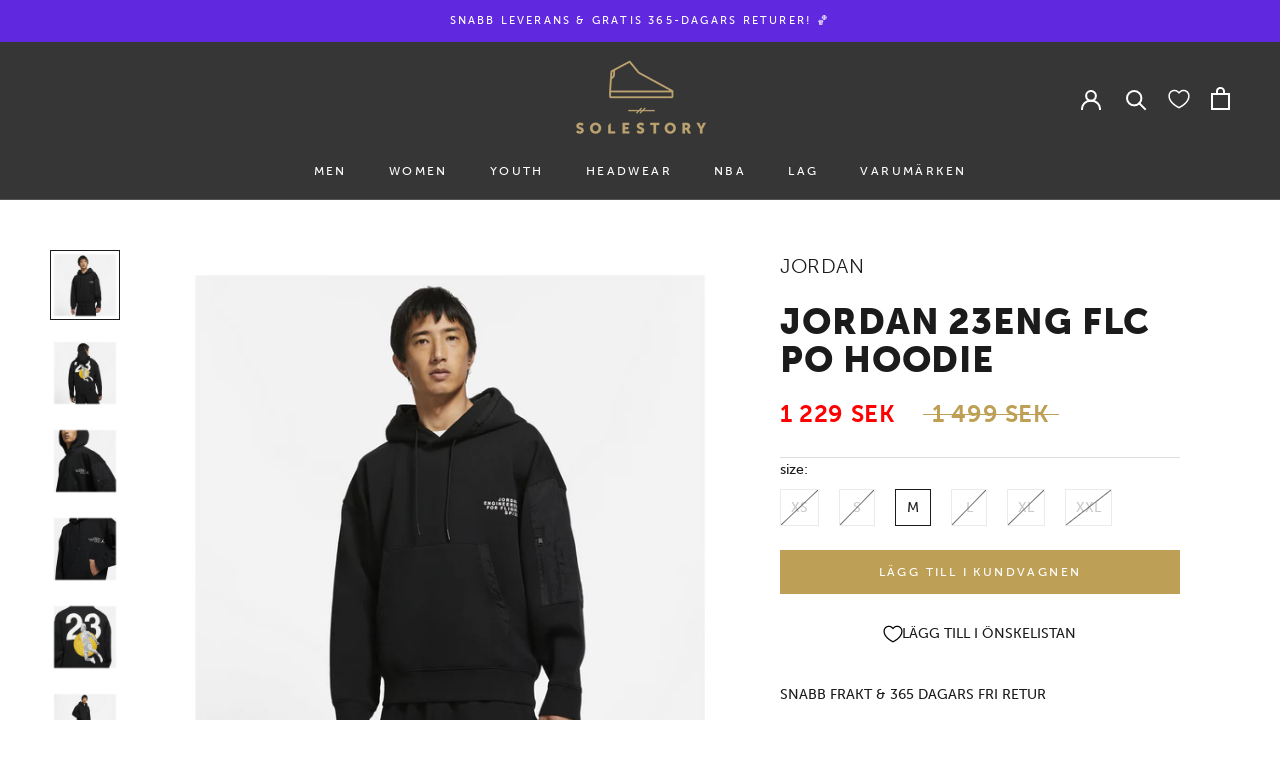

--- FILE ---
content_type: text/html; charset=utf-8
request_url: https://thesolestory.com/products/nike-m-j-23eng-flc-po-hoody-black-white
body_size: 56905
content:
<!doctype html>

<html class="no-js" lang="sv">
  <head>
	<script id="pandectes-rules">   /* PANDECTES-GDPR: DO NOT MODIFY AUTO GENERATED CODE OF THIS SCRIPT */      window.PandectesSettings = {"store":{"id":55196418106,"plan":"plus","theme":"Update to hide collection description x2","primaryLocale":"en","adminMode":false,"headless":false,"storefrontRootDomain":"","checkoutRootDomain":"","storefrontAccessToken":""},"tsPublished":1750758298,"declaration":{"showPurpose":false,"showProvider":false,"declIntroText":"We use cookies to optimize website functionality, analyze the performance, and provide personalized experience to you. Some cookies are essential to make the website operate and function correctly. Those cookies cannot be disabled. In this window you can manage your preference of cookies.","showDateGenerated":true},"language":{"unpublished":[],"languageMode":"Multilingual","fallbackLanguage":"en","languageDetection":"locale","languagesSupported":["sv"]},"texts":{"managed":{"headerText":{"en":"WE CARE ABOUT YOUR PRIVACY","sv":"VI SKRÄDDARSYR DIN UPPLEVELSE"},"consentText":{"en":"We use cookies to keep our website reliable and secure, to measure performance and to provide a personalized shopping experience.","sv":"Vi använder cookies för att hålla vår webbplats pålitlig och säker, för att mäta prestanda och för att ge en personlig shoppingupplevelse."},"linkText":{"en":"Learn more","sv":"Läs mer"},"imprintText":{"en":"Imprint","sv":"Avtryck"},"googleLinkText":{"en":"Google's Privacy Terms","sv":"Googles sekretessvillkor"},"allowButtonText":{"en":"Continue","sv":"Fortsätt"},"denyButtonText":{"en":"Decline","sv":"Avböj"},"dismissButtonText":{"en":"Ok","sv":"Ok"},"leaveSiteButtonText":{"en":"Leave this site","sv":"Lämna denna webbplats"},"preferencesButtonText":{"en":"Settings","sv":"Inställningar"},"cookiePolicyText":{"en":"Cookie policy","sv":"Cookiepolicy"},"preferencesPopupTitleText":{"en":"Manage consent preferences","sv":"Hantera samtyckeinställningar"},"preferencesPopupIntroText":{"en":"We use cookies to optimize website functionality, analyze the performance, and provide personalized experience to you. Some cookies are essential to make the website operate and function correctly. Those cookies cannot be disabled. In this window you can manage your preference of cookies.","sv":"Vi använder cookies för att optimera webbplatsens funktionalitet, analysera prestanda och ge dig personlig upplevelse. Vissa kakor är viktiga för att webbplatsen ska fungera och fungera korrekt. Dessa cookies kan inte inaktiveras. I det här fönstret kan du hantera dina preferenser för cookies."},"preferencesPopupSaveButtonText":{"en":"Save","sv":"Spara"},"preferencesPopupCloseButtonText":{"en":"Close","sv":"Stäng"},"preferencesPopupAcceptAllButtonText":{"en":"Accept","sv":"Acceptera"},"preferencesPopupRejectAllButtonText":{"en":"Reject","sv":"Avvisa"},"cookiesDetailsText":{"en":"Cookies details","sv":"Information om cookies"},"preferencesPopupAlwaysAllowedText":{"en":"Always allowed","sv":"Alltid tillåtna"},"accessSectionParagraphText":{"en":"You have the right to request access to your data at any time.","sv":"Du har rätt att när som helst få tillgång till dina uppgifter."},"accessSectionTitleText":{"en":"Data portability","sv":"Dataportabilitet"},"accessSectionAccountInfoActionText":{"en":"Personal data","sv":"Personlig information"},"accessSectionDownloadReportActionText":{"en":"Request export","sv":"Ladda ner allt"},"accessSectionGDPRRequestsActionText":{"en":"Data subject requests","sv":"Begäran av registrerade"},"accessSectionOrdersRecordsActionText":{"en":"Orders","sv":"Order"},"rectificationSectionParagraphText":{"en":"You have the right to request your data to be updated whenever you think it is appropriate.","sv":"Du har rätt att begära att dina uppgifter uppdateras när du tycker att det är lämpligt."},"rectificationSectionTitleText":{"en":"Data Rectification","sv":"Rättelse av data"},"rectificationCommentPlaceholder":{"en":"Describe what you want to be updated","sv":"Beskriv vad du vill uppdatera"},"rectificationCommentValidationError":{"en":"Comment is required","sv":"Kommentar krävs"},"rectificationSectionEditAccountActionText":{"en":"Request an update","sv":"Begär en uppdatering"},"erasureSectionTitleText":{"en":"Right to be forgotten","sv":"Rätt att bli bortglömd"},"erasureSectionParagraphText":{"en":"You have the right to ask all your data to be erased. After that, you will no longer be able to access your account.","sv":"Du har rätt att be alla dina data raderas. Efter det kommer du inte längre att kunna komma åt ditt konto."},"erasureSectionRequestDeletionActionText":{"en":"Request personal data deletion","sv":"Begär radering av personuppgifter"},"consentDate":{"en":"Consent date","sv":"Samtyckesdatum"},"consentId":{"en":"Consent ID","sv":"Samtyckes-ID"},"consentSectionChangeConsentActionText":{"en":"Change consent preference","sv":"Ändra samtyckesinställning"},"consentSectionConsentedText":{"en":"You consented to the cookies policy of this website on","sv":"Du har samtyckt till cookiespolicyn för denna webbplats den"},"consentSectionNoConsentText":{"en":"You have not consented to the cookies policy of this website.","sv":"Du har inte godkänt cookiepolicyn för denna webbplats."},"consentSectionTitleText":{"en":"Your cookie consent","sv":"Ditt samtycke till cookies"},"consentStatus":{"en":"Consent preference","sv":"samtycke"},"confirmationFailureMessage":{"en":"Your request was not verified. Please try again and if problem persists, contact store owner for assistance","sv":"Din begäran verifierades inte. Försök igen och kontakta butiksägaren för att få hjälp om problemet kvarstår"},"confirmationFailureTitle":{"en":"A problem occurred","sv":"Ett problem uppstod"},"confirmationSuccessMessage":{"en":"We will soon get back to you as to your request.","sv":"Vi återkommer snart till dig angående din begäran."},"confirmationSuccessTitle":{"en":"Your request is verified","sv":"Din begäran har verifierats"},"guestsSupportEmailFailureMessage":{"en":"Your request was not submitted. Please try again and if problem persists, contact store owner for assistance.","sv":"Din begäran skickades inte. Försök igen och om problemet kvarstår, kontakta butiksägaren för hjälp."},"guestsSupportEmailFailureTitle":{"en":"A problem occurred","sv":"Ett problem uppstod"},"guestsSupportEmailPlaceholder":{"en":"E-mail address","sv":"E-postadress"},"guestsSupportEmailSuccessMessage":{"en":"If you are registered as a customer of this store, you will soon receive an email with instructions on how to proceed.","sv":"Om du är registrerad som kund i den här butiken får du snart ett mejl med instruktioner om hur du går tillväga."},"guestsSupportEmailSuccessTitle":{"en":"Thank you for your request","sv":"Tack för din förfrågan"},"guestsSupportEmailValidationError":{"en":"Email is not valid","sv":"E-post är inte giltig"},"guestsSupportInfoText":{"en":"Please login with your customer account to further proceed.","sv":"Logga in med ditt kundkonto för att fortsätta."},"submitButton":{"en":"Submit","sv":"Skicka in"},"submittingButton":{"en":"Submitting...","sv":"Skickar ..."},"cancelButton":{"en":"Cancel","sv":"Avbryt"},"declIntroText":{"en":"We use cookies to optimize website functionality, analyze the performance, and provide personalized experience to you. Some cookies are essential to make the website operate and function correctly. Those cookies cannot be disabled. In this window you can manage your preference of cookies.","sv":"Vi använder cookies för att optimera webbplatsens funktionalitet, analysera prestandan och ge dig en personlig upplevelse. Vissa cookies är nödvändiga för att webbplatsen ska fungera och fungera korrekt. Dessa cookies kan inte inaktiveras. I det här fönstret kan du hantera dina preferenser för cookies."},"declName":{"en":"Name","sv":"Namn"},"declPurpose":{"en":"Purpose","sv":"Syfte"},"declType":{"en":"Type","sv":"Typ"},"declRetention":{"en":"Retention","sv":"Varaktighet"},"declProvider":{"en":"Provider","sv":"Leverantör"},"declFirstParty":{"en":"First-party","sv":"Förstapartskakor"},"declThirdParty":{"en":"Third-party","sv":"Tredje part"},"declSeconds":{"en":"seconds","sv":"sekunder"},"declMinutes":{"en":"minutes","sv":"minuter"},"declHours":{"en":"hours","sv":"timmar"},"declDays":{"en":"days","sv":"dagar"},"declMonths":{"en":"months","sv":"månader"},"declYears":{"en":"years","sv":"år"},"declSession":{"en":"Session","sv":"Session"},"declDomain":{"en":"Domain","sv":"Domän"},"declPath":{"en":"Path","sv":"Väg"}},"categories":{"strictlyNecessaryCookiesTitleText":{"en":"Strictly necessary cookies","sv":"Strikt nödvändiga kakor"},"strictlyNecessaryCookiesDescriptionText":{"en":"These cookies are essential in order to enable you to move around the website and use its features, such as accessing secure areas of the website. The website cannot function properly without these cookies.","sv":"Dessa cookies är viktiga för att du ska kunna flytta runt på webbplatsen och använda dess funktioner, till exempel att komma åt säkra områden på webbplatsen. Webbplatsen kan inte fungera korrekt utan dessa cookies."},"functionalityCookiesTitleText":{"en":"Functional cookies","sv":"Funktionella kakor"},"functionalityCookiesDescriptionText":{"en":"These cookies enable the site to provide enhanced functionality and personalisation. They may be set by us or by third party providers whose services we have added to our pages. If you do not allow these cookies then some or all of these services may not function properly.","sv":"Dessa cookies gör det möjligt för webbplatsen att tillhandahålla förbättrad funktionalitet och anpassning. De kan ställas in av oss eller av tredjepartsleverantörer vars tjänster vi har lagt till på våra sidor. Om du inte tillåter dessa kakor kanske vissa eller alla av dessa tjänster inte fungerar korrekt."},"performanceCookiesTitleText":{"en":"Performance cookies","sv":"Prestandakakor"},"performanceCookiesDescriptionText":{"en":"These cookies enable us to monitor and improve the performance of our website. For example, they allow us to count visits, identify traffic sources and see which parts of the site are most popular.","sv":"Dessa cookies gör att vi kan övervaka och förbättra prestandan på vår webbplats. Till exempel tillåter de oss att räkna besök, identifiera trafikkällor och se vilka delar av webbplatsen som är mest populära."},"targetingCookiesTitleText":{"en":"Targeting cookies","sv":"Inriktningskakor"},"targetingCookiesDescriptionText":{"en":"These cookies may be set through our site by our advertising partners. They may be used by those companies to build a profile of your interests and show you relevant adverts on other sites.    They do not store directly personal information, but are based on uniquely identifying your browser and internet device. If you do not allow these cookies, you will experience less targeted advertising.","sv":"Dessa cookies kan sättas via vår webbplats av våra reklampartners. De kan användas av dessa företag för att skapa en profil av dina intressen och visa relevanta annonser på andra webbplatser. De lagrar inte direkt personlig information, men är baserade på att identifiera din webbläsare och internetenhet på ett unikt sätt. Om du inte tillåter dessa cookies kommer du att uppleva mindre riktad reklam."},"unclassifiedCookiesTitleText":{"en":"Unclassified cookies","sv":"Oklassificerade cookies"},"unclassifiedCookiesDescriptionText":{"en":"Unclassified cookies are cookies that we are in the process of classifying, together with the providers of individual cookies.","sv":"Oklassificerade cookies är cookies som vi håller på att klassificera tillsammans med leverantörerna av enskilda cookies."}},"auto":{}},"library":{"previewMode":false,"fadeInTimeout":0,"defaultBlocked":7,"showLink":true,"showImprintLink":false,"showGoogleLink":false,"enabled":true,"cookie":{"expiryDays":365,"secure":true,"domain":""},"dismissOnScroll":false,"dismissOnWindowClick":false,"dismissOnTimeout":false,"palette":{"popup":{"background":"#363636","backgroundForCalculations":{"a":1,"b":54,"g":54,"r":54},"text":"#FFFFFF"},"button":{"background":"transparent","backgroundForCalculations":{"a":1,"b":255,"g":255,"r":255},"text":"#000000","textForCalculation":{"a":1,"b":0,"g":0,"r":0},"border":"#000000"}},"content":{"href":"https://solestory-com.myshopify.com/policies/privacy-policy","imprintHref":"/","close":"&#10005;","target":"","logo":""},"window":"<div role=\"dialog\" aria-labelledby=\"cookieconsent:head\" aria-describedby=\"cookieconsent:desc\" id=\"pandectes-banner\" class=\"cc-window-wrapper cc-overlay-wrapper\"><div class=\"pd-cookie-banner-window cc-window {{classes}}\"><!--googleoff: all-->{{children}}<!--googleon: all--></div></div>","compliance":{"custom":"<div class=\"cc-compliance cc-highlight\">{{preferences}}{{allow}}</div>"},"type":"custom","layouts":{"basic":"{{header}}{{messagelink}}{{compliance}}"},"position":"overlay","theme":"wired","revokable":false,"animateRevokable":false,"revokableReset":false,"revokableLogoUrl":"","revokablePlacement":"bottom-left","revokableMarginHorizontal":15,"revokableMarginVertical":15,"static":false,"autoAttach":true,"hasTransition":true,"blacklistPage":[""],"elements":{"close":"<button aria-label=\"Close\" type=\"button\" class=\"cc-close\">{{close}}</button>","dismiss":"<button type=\"button\" class=\"cc-btn cc-btn-decision cc-dismiss\">{{dismiss}}</button>","allow":"<button type=\"button\" class=\"cc-btn cc-btn-decision cc-allow\">{{allow}}</button>","deny":"<button type=\"button\" class=\"cc-btn cc-btn-decision cc-deny\">{{deny}}</button>","preferences":"<button type=\"button\" class=\"cc-btn cc-settings\" onclick=\"Pandectes.fn.openPreferences()\">{{preferences}}</button>"}},"geolocation":{"brOnly":false,"caOnly":false,"chOnly":false,"euOnly":false,"jpOnly":false,"thOnly":false,"canadaOnly":false,"globalVisibility":true},"dsr":{"guestsSupport":false,"accessSectionDownloadReportAuto":false},"banner":{"resetTs":1706173342,"extraCss":"        .cc-banner-logo {max-width: 32em!important;}    @media(min-width: 768px) {.cc-window.cc-floating{max-width: 32em!important;width: 32em!important;}}    .cc-message, .pd-cookie-banner-window .cc-header, .cc-logo {text-align: center}    .cc-window-wrapper{z-index: 2147483647;-webkit-transition: opacity 1s ease;  transition: opacity 1s ease;}    .cc-window{z-index: 2147483647;font-family: inherit;}    .pd-cookie-banner-window .cc-header{font-family: inherit;}    .pd-cp-ui{font-family: inherit; background-color: #363636;color:#FFFFFF;}    button.pd-cp-btn, a.pd-cp-btn{}    input + .pd-cp-preferences-slider{background-color: rgba(255, 255, 255, 0.3)}    .pd-cp-scrolling-section::-webkit-scrollbar{background-color: rgba(255, 255, 255, 0.3)}    input:checked + .pd-cp-preferences-slider{background-color: rgba(255, 255, 255, 1)}    .pd-cp-scrolling-section::-webkit-scrollbar-thumb {background-color: rgba(255, 255, 255, 1)}    .pd-cp-ui-close{color:#FFFFFF;}    .pd-cp-preferences-slider:before{background-color: #363636}    .pd-cp-title:before {border-color: #FFFFFF!important}    .pd-cp-preferences-slider{background-color:#FFFFFF}    .pd-cp-toggle{color:#FFFFFF!important}    @media(max-width:699px) {.pd-cp-ui-close-top svg {fill: #FFFFFF}}    .pd-cp-toggle:hover,.pd-cp-toggle:visited,.pd-cp-toggle:active{color:#FFFFFF!important}    .pd-cookie-banner-window {box-shadow: 0 0 18px rgb(0 0 0 / 20%);}  /* style \"settings\" (preferences) button */[aria-label=\"settings cookies\"] {    text-transform: uppercase;    padding: 12px 16px;}/* style \"accept\" button */[aria-label=\"allow cookies\"] {    background-color: #bfa056!important;    border: 0px transparent!important;    color: white!important;    text-transform: uppercase;    padding: 12px 16px;  }}","customJavascript":{},"showPoweredBy":false,"logoHeight":40,"hybridStrict":false,"cookiesBlockedByDefault":"7","isActive":true,"implicitSavePreferences":true,"cookieIcon":false,"blockBots":false,"showCookiesDetails":true,"hasTransition":true,"blockingPage":false,"showOnlyLandingPage":false,"leaveSiteUrl":"https://www.google.com","linkRespectStoreLang":false},"cookies":{"0":[{"name":"localization","type":"http","domain":"thesolestory.com","path":"/en-ie","provider":"Shopify","firstParty":true,"retention":"1 year(s)","expires":1,"unit":"declYears","purpose":{"en":"Shopify store localization","sv":"Shopify butikslokalisering"}},{"name":"secure_customer_sig","type":"http","domain":"thesolestory.com","path":"/","provider":"Shopify","firstParty":true,"retention":"1 year(s)","expires":1,"unit":"declYears","purpose":{"en":"Used in connection with customer login.","sv":"Används i samband med kundinloggning."}},{"name":"_cmp_a","type":"http","domain":".thesolestory.com","path":"/","provider":"Shopify","firstParty":true,"retention":"1 day(s)","expires":1,"unit":"declDays","purpose":{"en":"Used for managing customer privacy settings.","sv":"Används för att hantera kunders integritetsinställningar."}},{"name":"shopify_pay_redirect","type":"http","domain":"thesolestory.com","path":"/","provider":"Shopify","firstParty":true,"retention":"1 hour(s)","expires":1,"unit":"declHours","purpose":{"en":"The cookie is necessary for the secure checkout and payment function on the website. This function is provided by shopify.com.","sv":"Cookien är nödvändig för den säkra utchecknings- och betalningsfunktionen på webbplatsen. Denna funktion tillhandahålls av shopify.com."}},{"name":"keep_alive","type":"http","domain":"thesolestory.com","path":"/","provider":"Shopify","firstParty":true,"retention":"30 minute(s)","expires":30,"unit":"declMinutes","purpose":{"en":"Used in connection with buyer localization.","sv":"Används i samband med köparlokalisering."}},{"name":"cart_currency","type":"http","domain":"thesolestory.com","path":"/","provider":"Shopify","firstParty":true,"retention":"2 ","expires":2,"unit":"declSession","purpose":{"en":"The cookie is necessary for the secure checkout and payment function on the website. This function is provided by shopify.com.","sv":"Cookien är nödvändig för den säkra utchecknings- och betalningsfunktionen på webbplatsen. Denna funktion tillhandahålls av shopify.com."}},{"name":"_secure_session_id","type":"http","domain":"thesolestory.com","path":"/","provider":"Shopify","firstParty":true,"retention":"1 month(s)","expires":1,"unit":"declMonths","purpose":{"en":"Used in connection with navigation through a storefront."}}],"1":[{"name":"locale_bar_accepted","type":"http","domain":"thesolestory.com","path":"/","provider":"GrizzlyAppsSRL","firstParty":true,"retention":"Session","expires":-54,"unit":"declYears","purpose":{"en":"This cookie is provided by the app (BEST Currency Converter) and is used to secure the currency chosen by the customer.","sv":"Denna cookie tillhandahålls av Geolocation-appen och används för att ladda baren."}}],"2":[{"name":"_shopify_y","type":"http","domain":".thesolestory.com","path":"/","provider":"Shopify","firstParty":true,"retention":"1 year(s)","expires":1,"unit":"declYears","purpose":{"en":"Shopify analytics.","sv":"Shopify-analys."}},{"name":"_orig_referrer","type":"http","domain":".thesolestory.com","path":"/","provider":"Shopify","firstParty":true,"retention":"2 ","expires":2,"unit":"declSession","purpose":{"en":"Tracks landing pages.","sv":"Spårar målsidor."}},{"name":"_landing_page","type":"http","domain":".thesolestory.com","path":"/","provider":"Shopify","firstParty":true,"retention":"2 ","expires":2,"unit":"declSession","purpose":{"en":"Tracks landing pages.","sv":"Spårar målsidor."}},{"name":"_shopify_s","type":"http","domain":".thesolestory.com","path":"/","provider":"Shopify","firstParty":true,"retention":"30 minute(s)","expires":30,"unit":"declMinutes","purpose":{"en":"Shopify analytics.","sv":"Shopify-analys."}},{"name":"_shopify_sa_t","type":"http","domain":".thesolestory.com","path":"/","provider":"Shopify","firstParty":true,"retention":"30 minute(s)","expires":30,"unit":"declMinutes","purpose":{"en":"Shopify analytics relating to marketing & referrals.","sv":"Shopify-analyser relaterade till marknadsföring och hänvisningar."}},{"name":"_shopify_sa_p","type":"http","domain":".thesolestory.com","path":"/","provider":"Shopify","firstParty":true,"retention":"30 minute(s)","expires":30,"unit":"declMinutes","purpose":{"en":"Shopify analytics relating to marketing & referrals.","sv":"Shopify-analyser relaterade till marknadsföring och hänvisningar."}},{"name":"_ga","type":"http","domain":".thesolestory.com","path":"/","provider":"Google","firstParty":true,"retention":"1 year(s)","expires":1,"unit":"declYears","purpose":{"en":"Cookie is set by Google Analytics with unknown functionality","sv":"Cookie ställs in av Google Analytics med okänd funktionalitet"}},{"name":"__cf_bm","type":"http","domain":".forms.soundestlink.com","path":"/","provider":"CloudFlare","firstParty":false,"retention":"30 minute(s)","expires":30,"unit":"declMinutes","purpose":{"en":"Used to manage incoming traffic that matches criteria associated with bots.","sv":"Används för att hantera inkommande trafik som matchar kriterier associerade med bots."}},{"name":"_shopify_s","type":"http","domain":"com","path":"/","provider":"Shopify","firstParty":false,"retention":"Session","expires":1,"unit":"declSeconds","purpose":{"en":"Shopify analytics.","sv":"Shopify-analys."}},{"name":"_ga_86XNSJYE58","type":"http","domain":".thesolestory.com","path":"/","provider":"Google","firstParty":true,"retention":"1 year(s)","expires":1,"unit":"declYears","purpose":{"en":""}}],"4":[{"name":"_fbp","type":"http","domain":".thesolestory.com","path":"/","provider":"Facebook","firstParty":true,"retention":"3 month(s)","expires":3,"unit":"declMonths","purpose":{"en":"Cookie is placed by Facebook to track visits across websites.","sv":"Cookie placeras av Facebook för att spåra besök på webbplatser."}},{"name":"po_visitor","type":"http","domain":"thesolestory.com","path":"/","provider":"Pushowl","firstParty":true,"retention":"1 year(s)","expires":1,"unit":"declYears","purpose":{"en":"Used by Pushowl to monitor related user activity on the store.","sv":"Används av Pushowl för att övervaka relaterad användaraktivitet i butiken."}},{"name":"MUID","type":"http","domain":".bing.com","path":"/","provider":"Microsoft","firstParty":false,"retention":"1 year(s)","expires":1,"unit":"declYears","purpose":{"en":"Cookie is placed by Microsoft to track visits across websites.","sv":"Cookie placeras av Microsoft för att spåra besök på olika webbplatser."}},{"name":"_uetsid","type":"http","domain":".thesolestory.com","path":"/","provider":"Bing","firstParty":true,"retention":"1 day(s)","expires":1,"unit":"declDays","purpose":{"en":"This cookie is used by Bing to determine what ads should be shown that may be relevant to the end user perusing the site.","sv":"Denna cookie används av Bing för att avgöra vilka annonser som ska visas som kan vara relevanta för slutanvändaren som läser sidan."}},{"name":"_uetvid","type":"http","domain":".thesolestory.com","path":"/","provider":"Bing","firstParty":true,"retention":"1 year(s)","expires":1,"unit":"declYears","purpose":{"en":"Used to track visitors on multiple websites, in order to present relevant advertisement based on the visitor's preferences.","sv":"Används för att spåra besökare på flera webbplatser, för att presentera relevant reklam baserat på besökarens preferenser."}},{"name":"test_cookie","type":"http","domain":".doubleclick.net","path":"/","provider":"Google","firstParty":false,"retention":"15 minute(s)","expires":15,"unit":"declMinutes","purpose":{"en":"To measure the visitors’ actions after they click through from an advert. Expires after each visit.","sv":"För att mäta besökarnas handlingar efter att de klickat sig vidare från en annons. Upphör efter varje besök."}},{"name":"_gcl_au","type":"http","domain":".thesolestory.com","path":"/","provider":"Google","firstParty":true,"retention":"3 month(s)","expires":3,"unit":"declMonths","purpose":{"en":"Cookie is placed by Google Tag Manager to track conversions.","sv":"Cookie placeras av Google Tag Manager för att spåra konverteringar."}},{"name":"soundestID","type":"http","domain":".thesolestory.com","path":"/","provider":"Omnisend","firstParty":true,"retention":"Session","expires":-54,"unit":"declYears","purpose":{"en":"Used to identify an anonymous contact.","sv":"Används för att identifiera en anonym kontakt."}},{"name":"omnisendSessionID","type":"http","domain":".thesolestory.com","path":"/","provider":"Omnisend","firstParty":true,"retention":"30 minute(s)","expires":30,"unit":"declMinutes","purpose":{"en":"Used to identify a session of an anonymous contact or a contact.","sv":"Används för att identifiera en session för en anonym kontakt eller en kontakt."}},{"name":"wpm-domain-test","type":"http","domain":"thesolestory.com","path":"/","provider":"Shopify","firstParty":true,"retention":"Session","expires":1,"unit":"declSeconds","purpose":{"en":"Used to test the storage of parameters about products added to the cart or payment currency","sv":"Används för att testa Shopifys Web Pixel Manager med domänen för att se till att allt fungerar korrekt."}},{"name":"IDE","type":"http","domain":".doubleclick.net","path":"/","provider":"Google","firstParty":false,"retention":"1 year(s)","expires":1,"unit":"declYears","purpose":{"en":"To measure the visitors’ actions after they click through from an advert. Expires after 1 year.","sv":"För att mäta besökarnas handlingar efter att de klickat sig vidare från en annons. Går ut efter 1 år."}},{"name":"wpm-domain-test","type":"http","domain":"com","path":"/","provider":"Shopify","firstParty":false,"retention":"Session","expires":1,"unit":"declSeconds","purpose":{"en":"Used to test the storage of parameters about products added to the cart or payment currency","sv":"Används för att testa Shopifys Web Pixel Manager med domänen för att se till att allt fungerar korrekt."}}],"8":[{"name":"uid","type":"http","domain":".criteo.com","path":"/","provider":"Unknown","firstParty":false,"retention":"1 year(s)","expires":1,"unit":"declYears","purpose":{"en":""}},{"name":"MSPTC","type":"http","domain":".bing.com","path":"/","provider":"Unknown","firstParty":false,"retention":"1 year(s)","expires":1,"unit":"declYears","purpose":{"en":""}},{"name":"omnisendShopifyCart","type":"http","domain":".thesolestory.com","path":"/","provider":"Unknown","firstParty":true,"retention":"Session","expires":-54,"unit":"declYears","purpose":{"en":""}}]},"blocker":{"isActive":false,"googleConsentMode":{"id":"GTM-W4GWX883","analyticsId":"","isActive":true,"adStorageCategory":4,"analyticsStorageCategory":2,"personalizationStorageCategory":1,"functionalityStorageCategory":1,"customEvent":true,"securityStorageCategory":0,"redactData":true,"urlPassthrough":false,"dataLayerProperty":"dataLayer"},"facebookPixel":{"id":"","isActive":false,"ldu":false},"microsoft":{},"rakuten":{"isActive":false,"cmp":false,"ccpa":false},"gpcIsActive":false,"defaultBlocked":7,"patterns":{"whiteList":[],"blackList":{"1":[],"2":[],"4":[],"8":[]},"iframesWhiteList":[],"iframesBlackList":{"1":[],"2":[],"4":[],"8":[]},"beaconsWhiteList":[],"beaconsBlackList":{"1":[],"2":[],"4":[],"8":[]}}}}      !function(){"use strict";window.PandectesRules=window.PandectesRules||{},window.PandectesRules.manualBlacklist={1:[],2:[],4:[]},window.PandectesRules.blacklistedIFrames={1:[],2:[],4:[]},window.PandectesRules.blacklistedCss={1:[],2:[],4:[]},window.PandectesRules.blacklistedBeacons={1:[],2:[],4:[]};var e="javascript/blocked";function t(e){return new RegExp(e.replace(/[/\\.+?$()]/g,"\\$&").replace("*","(.*)"))}var n=function(e){var t=arguments.length>1&&void 0!==arguments[1]?arguments[1]:"log";new URLSearchParams(window.location.search).get("log")&&console[t]("PandectesRules: ".concat(e))};function a(e){var t=document.createElement("script");t.async=!0,t.src=e,document.head.appendChild(t)}function r(e,t){var n=Object.keys(e);if(Object.getOwnPropertySymbols){var a=Object.getOwnPropertySymbols(e);t&&(a=a.filter((function(t){return Object.getOwnPropertyDescriptor(e,t).enumerable}))),n.push.apply(n,a)}return n}function o(e){for(var t=1;t<arguments.length;t++){var n=null!=arguments[t]?arguments[t]:{};t%2?r(Object(n),!0).forEach((function(t){s(e,t,n[t])})):Object.getOwnPropertyDescriptors?Object.defineProperties(e,Object.getOwnPropertyDescriptors(n)):r(Object(n)).forEach((function(t){Object.defineProperty(e,t,Object.getOwnPropertyDescriptor(n,t))}))}return e}function i(e){var t=function(e,t){if("object"!=typeof e||!e)return e;var n=e[Symbol.toPrimitive];if(void 0!==n){var a=n.call(e,t||"default");if("object"!=typeof a)return a;throw new TypeError("@@toPrimitive must return a primitive value.")}return("string"===t?String:Number)(e)}(e,"string");return"symbol"==typeof t?t:t+""}function s(e,t,n){return(t=i(t))in e?Object.defineProperty(e,t,{value:n,enumerable:!0,configurable:!0,writable:!0}):e[t]=n,e}function c(e,t){return function(e){if(Array.isArray(e))return e}(e)||function(e,t){var n=null==e?null:"undefined"!=typeof Symbol&&e[Symbol.iterator]||e["@@iterator"];if(null!=n){var a,r,o,i,s=[],c=!0,l=!1;try{if(o=(n=n.call(e)).next,0===t){if(Object(n)!==n)return;c=!1}else for(;!(c=(a=o.call(n)).done)&&(s.push(a.value),s.length!==t);c=!0);}catch(e){l=!0,r=e}finally{try{if(!c&&null!=n.return&&(i=n.return(),Object(i)!==i))return}finally{if(l)throw r}}return s}}(e,t)||d(e,t)||function(){throw new TypeError("Invalid attempt to destructure non-iterable instance.\nIn order to be iterable, non-array objects must have a [Symbol.iterator]() method.")}()}function l(e){return function(e){if(Array.isArray(e))return u(e)}(e)||function(e){if("undefined"!=typeof Symbol&&null!=e[Symbol.iterator]||null!=e["@@iterator"])return Array.from(e)}(e)||d(e)||function(){throw new TypeError("Invalid attempt to spread non-iterable instance.\nIn order to be iterable, non-array objects must have a [Symbol.iterator]() method.")}()}function d(e,t){if(e){if("string"==typeof e)return u(e,t);var n=Object.prototype.toString.call(e).slice(8,-1);return"Object"===n&&e.constructor&&(n=e.constructor.name),"Map"===n||"Set"===n?Array.from(e):"Arguments"===n||/^(?:Ui|I)nt(?:8|16|32)(?:Clamped)?Array$/.test(n)?u(e,t):void 0}}function u(e,t){(null==t||t>e.length)&&(t=e.length);for(var n=0,a=new Array(t);n<t;n++)a[n]=e[n];return a}var f=window.PandectesRulesSettings||window.PandectesSettings,g=!(void 0===window.dataLayer||!Array.isArray(window.dataLayer)||!window.dataLayer.some((function(e){return"pandectes_full_scan"===e.event}))),p=function(){var e,t=arguments.length>0&&void 0!==arguments[0]?arguments[0]:"_pandectes_gdpr",n=("; "+document.cookie).split("; "+t+"=");if(n.length<2)e={};else{var a=n.pop().split(";");e=window.atob(a.shift())}var r=function(e){try{return JSON.parse(e)}catch(e){return!1}}(e);return!1!==r?r:e}(),y=f.banner.isActive,h=f.blocker,w=h.defaultBlocked,v=h.patterns,m=p&&null!==p.preferences&&void 0!==p.preferences?p.preferences:null,b=g?0:y?null===m?w:m:0,_={1:!(1&b),2:!(2&b),4:!(4&b)},k=v.blackList,S=v.whiteList,L=v.iframesBlackList,C=v.iframesWhiteList,A=v.beaconsBlackList,P=v.beaconsWhiteList,O={blackList:[],whiteList:[],iframesBlackList:{1:[],2:[],4:[],8:[]},iframesWhiteList:[],beaconsBlackList:{1:[],2:[],4:[],8:[]},beaconsWhiteList:[]};[1,2,4].map((function(e){var n;_[e]||((n=O.blackList).push.apply(n,l(k[e].length?k[e].map(t):[])),O.iframesBlackList[e]=L[e].length?L[e].map(t):[],O.beaconsBlackList[e]=A[e].length?A[e].map(t):[])})),O.whiteList=S.length?S.map(t):[],O.iframesWhiteList=C.length?C.map(t):[],O.beaconsWhiteList=P.length?P.map(t):[];var E={scripts:[],iframes:{1:[],2:[],4:[]},beacons:{1:[],2:[],4:[]},css:{1:[],2:[],4:[]}},I=function(t,n){return t&&(!n||n!==e)&&(!O.blackList||O.blackList.some((function(e){return e.test(t)})))&&(!O.whiteList||O.whiteList.every((function(e){return!e.test(t)})))},j=function(e,t){var n=O.iframesBlackList[t],a=O.iframesWhiteList;return e&&(!n||n.some((function(t){return t.test(e)})))&&(!a||a.every((function(t){return!t.test(e)})))},B=function(e,t){var n=O.beaconsBlackList[t],a=O.beaconsWhiteList;return e&&(!n||n.some((function(t){return t.test(e)})))&&(!a||a.every((function(t){return!t.test(e)})))},T=new MutationObserver((function(e){for(var t=0;t<e.length;t++)for(var n=e[t].addedNodes,a=0;a<n.length;a++){var r=n[a],o=r.dataset&&r.dataset.cookiecategory;if(1===r.nodeType&&"LINK"===r.tagName){var i=r.dataset&&r.dataset.href;if(i&&o)switch(o){case"functionality":case"C0001":E.css[1].push(i);break;case"performance":case"C0002":E.css[2].push(i);break;case"targeting":case"C0003":E.css[4].push(i)}}}})),R=new MutationObserver((function(t){for(var a=0;a<t.length;a++)for(var r=t[a].addedNodes,o=function(){var t=r[i],a=t.src||t.dataset&&t.dataset.src,o=t.dataset&&t.dataset.cookiecategory;if(1===t.nodeType&&"IFRAME"===t.tagName){if(a){var s=!1;j(a,1)||"functionality"===o||"C0001"===o?(s=!0,E.iframes[1].push(a)):j(a,2)||"performance"===o||"C0002"===o?(s=!0,E.iframes[2].push(a)):(j(a,4)||"targeting"===o||"C0003"===o)&&(s=!0,E.iframes[4].push(a)),s&&(t.removeAttribute("src"),t.setAttribute("data-src",a))}}else if(1===t.nodeType&&"IMG"===t.tagName){if(a){var c=!1;B(a,1)?(c=!0,E.beacons[1].push(a)):B(a,2)?(c=!0,E.beacons[2].push(a)):B(a,4)&&(c=!0,E.beacons[4].push(a)),c&&(t.removeAttribute("src"),t.setAttribute("data-src",a))}}else if(1===t.nodeType&&"SCRIPT"===t.tagName){var l=t.type,d=!1;if(I(a,l)?(n("rule blocked: ".concat(a)),d=!0):a&&o?n("manually blocked @ ".concat(o,": ").concat(a)):o&&n("manually blocked @ ".concat(o,": inline code")),d){E.scripts.push([t,l]),t.type=e;t.addEventListener("beforescriptexecute",(function n(a){t.getAttribute("type")===e&&a.preventDefault(),t.removeEventListener("beforescriptexecute",n)})),t.parentElement&&t.parentElement.removeChild(t)}}},i=0;i<r.length;i++)o()})),D=document.createElement,z={src:Object.getOwnPropertyDescriptor(HTMLScriptElement.prototype,"src"),type:Object.getOwnPropertyDescriptor(HTMLScriptElement.prototype,"type")};window.PandectesRules.unblockCss=function(e){var t=E.css[e]||[];t.length&&n("Unblocking CSS for ".concat(e)),t.forEach((function(e){var t=document.querySelector('link[data-href^="'.concat(e,'"]'));t.removeAttribute("data-href"),t.href=e})),E.css[e]=[]},window.PandectesRules.unblockIFrames=function(e){var t=E.iframes[e]||[];t.length&&n("Unblocking IFrames for ".concat(e)),O.iframesBlackList[e]=[],t.forEach((function(e){var t=document.querySelector('iframe[data-src^="'.concat(e,'"]'));t.removeAttribute("data-src"),t.src=e})),E.iframes[e]=[]},window.PandectesRules.unblockBeacons=function(e){var t=E.beacons[e]||[];t.length&&n("Unblocking Beacons for ".concat(e)),O.beaconsBlackList[e]=[],t.forEach((function(e){var t=document.querySelector('img[data-src^="'.concat(e,'"]'));t.removeAttribute("data-src"),t.src=e})),E.beacons[e]=[]},window.PandectesRules.unblockInlineScripts=function(e){var t=1===e?"functionality":2===e?"performance":"targeting",a=document.querySelectorAll('script[type="javascript/blocked"][data-cookiecategory="'.concat(t,'"]'));n("unblockInlineScripts: ".concat(a.length," in ").concat(t)),a.forEach((function(e){var t=document.createElement("script");t.type="text/javascript",e.hasAttribute("src")?t.src=e.getAttribute("src"):t.textContent=e.textContent,document.head.appendChild(t),e.parentNode.removeChild(e)}))},window.PandectesRules.unblockInlineCss=function(e){var t=1===e?"functionality":2===e?"performance":"targeting",a=document.querySelectorAll('link[data-cookiecategory="'.concat(t,'"]'));n("unblockInlineCss: ".concat(a.length," in ").concat(t)),a.forEach((function(e){e.href=e.getAttribute("data-href")}))},window.PandectesRules.unblock=function(e){e.length<1?(O.blackList=[],O.whiteList=[],O.iframesBlackList=[],O.iframesWhiteList=[]):(O.blackList&&(O.blackList=O.blackList.filter((function(t){return e.every((function(e){return"string"==typeof e?!t.test(e):e instanceof RegExp?t.toString()!==e.toString():void 0}))}))),O.whiteList&&(O.whiteList=[].concat(l(O.whiteList),l(e.map((function(e){if("string"==typeof e){var n=".*"+t(e)+".*";if(O.whiteList.every((function(e){return e.toString()!==n.toString()})))return new RegExp(n)}else if(e instanceof RegExp&&O.whiteList.every((function(t){return t.toString()!==e.toString()})))return e;return null})).filter(Boolean)))));var a=0;l(E.scripts).forEach((function(e,t){var n=c(e,2),r=n[0],o=n[1];if(function(e){var t=e.getAttribute("src");return O.blackList&&O.blackList.every((function(e){return!e.test(t)}))||O.whiteList&&O.whiteList.some((function(e){return e.test(t)}))}(r)){for(var i=document.createElement("script"),s=0;s<r.attributes.length;s++){var l=r.attributes[s];"src"!==l.name&&"type"!==l.name&&i.setAttribute(l.name,r.attributes[s].value)}i.setAttribute("src",r.src),i.setAttribute("type",o||"application/javascript"),document.head.appendChild(i),E.scripts.splice(t-a,1),a++}})),0==O.blackList.length&&0===O.iframesBlackList[1].length&&0===O.iframesBlackList[2].length&&0===O.iframesBlackList[4].length&&0===O.beaconsBlackList[1].length&&0===O.beaconsBlackList[2].length&&0===O.beaconsBlackList[4].length&&(n("Disconnecting observers"),R.disconnect(),T.disconnect())};var N=f.store,x=N.adminMode,M=N.headless,U=N.storefrontRootDomain,F=N.checkoutRootDomain,q=N.storefrontAccessToken,W=f.banner.isActive,H=f.blocker.defaultBlocked;function G(e){if(window.Shopify&&window.Shopify.customerPrivacy)e();else{var t=null;window.Shopify&&window.Shopify.loadFeatures&&window.Shopify.trackingConsent?e():t=setInterval((function(){window.Shopify&&window.Shopify.loadFeatures&&(clearInterval(t),window.Shopify.loadFeatures([{name:"consent-tracking-api",version:"0.1"}],(function(t){t?n("Shopify.customerPrivacy API - failed to load"):(n("shouldShowBanner() -> ".concat(window.Shopify.trackingConsent.shouldShowBanner()," | saleOfDataRegion() -> ").concat(window.Shopify.trackingConsent.saleOfDataRegion())),e())})))}),10)}}W&&G((function(){!function(){var e=window.Shopify.trackingConsent;if(!1!==e.shouldShowBanner()||null!==m||7!==H)try{var t=x&&!(window.Shopify&&window.Shopify.AdminBarInjector),a={preferences:!(1&b)||g||t,analytics:!(2&b)||g||t,marketing:!(4&b)||g||t};M&&(a.headlessStorefront=!0,a.storefrontRootDomain=null!=U&&U.length?U:window.location.hostname,a.checkoutRootDomain=null!=F&&F.length?F:"checkout.".concat(window.location.hostname),a.storefrontAccessToken=null!=q&&q.length?q:""),e.firstPartyMarketingAllowed()===a.marketing&&e.analyticsProcessingAllowed()===a.analytics&&e.preferencesProcessingAllowed()===a.preferences||e.setTrackingConsent(a,(function(e){e&&e.error?n("Shopify.customerPrivacy API - failed to setTrackingConsent"):n("setTrackingConsent(".concat(JSON.stringify(a),")"))}))}catch(e){n("Shopify.customerPrivacy API - exception")}}(),function(){if(M){var e=window.Shopify.trackingConsent,t=e.currentVisitorConsent();if(navigator.globalPrivacyControl&&""===t.sale_of_data){var a={sale_of_data:!1,headlessStorefront:!0};a.storefrontRootDomain=null!=U&&U.length?U:window.location.hostname,a.checkoutRootDomain=null!=F&&F.length?F:"checkout.".concat(window.location.hostname),a.storefrontAccessToken=null!=q&&q.length?q:"",e.setTrackingConsent(a,(function(e){e&&e.error?n("Shopify.customerPrivacy API - failed to setTrackingConsent({".concat(JSON.stringify(a),")")):n("setTrackingConsent(".concat(JSON.stringify(a),")"))}))}}}()}));var J=["AT","BE","BG","HR","CY","CZ","DK","EE","FI","FR","DE","GR","HU","IE","IT","LV","LT","LU","MT","NL","PL","PT","RO","SK","SI","ES","SE","GB","LI","NO","IS"],V="[Pandectes :: Google Consent Mode debug]:";function K(){var e=arguments.length<=0?void 0:arguments[0],t=arguments.length<=1?void 0:arguments[1],n=arguments.length<=2?void 0:arguments[2];if("consent"!==e)return"config"===e?"config":void 0;var a=n.ad_storage,r=n.ad_user_data,o=n.ad_personalization,i=n.functionality_storage,s=n.analytics_storage,c=n.personalization_storage,l={Command:e,Mode:t,ad_storage:a,ad_user_data:r,ad_personalization:o,functionality_storage:i,analytics_storage:s,personalization_storage:c,security_storage:n.security_storage};return console.table(l),"default"===t&&("denied"===a&&"denied"===r&&"denied"===o&&"denied"===i&&"denied"===s&&"denied"===c||console.warn("".concat(V,' all types in a "default" command should be set to "denied" except for security_storage that should be set to "granted"'))),t}var Z=!1,$=!1;function Y(e){e&&("default"===e?(Z=!0,$&&console.warn("".concat(V,' "default" command was sent but there was already an "update" command before it.'))):"update"===e?($=!0,Z||console.warn("".concat(V,' "update" command was sent but there was no "default" command before it.'))):"config"===e&&(Z||console.warn("".concat(V,' a tag read consent state before a "default" command was sent.'))))}var Q=f.banner,X=Q.isActive,ee=Q.hybridStrict,te=f.geolocation,ne=te.caOnly,ae=void 0!==ne&&ne,re=te.euOnly,oe=void 0!==re&&re,ie=te.brOnly,se=void 0!==ie&&ie,ce=te.jpOnly,le=void 0!==ce&&ce,de=te.thOnly,ue=void 0!==de&&de,fe=te.chOnly,ge=void 0!==fe&&fe,pe=te.zaOnly,ye=void 0!==pe&&pe,he=te.canadaOnly,we=void 0!==he&&he,ve=te.globalVisibility,me=void 0===ve||ve,be=f.blocker,_e=be.defaultBlocked,ke=void 0===_e?7:_e,Se=be.googleConsentMode,Le=Se.isActive,Ce=Se.customEvent,Ae=Se.id,Pe=void 0===Ae?"":Ae,Oe=Se.analyticsId,Ee=void 0===Oe?"":Oe,Ie=Se.adwordsId,je=void 0===Ie?"":Ie,Be=Se.redactData,Te=Se.urlPassthrough,Re=Se.adStorageCategory,De=Se.analyticsStorageCategory,ze=Se.functionalityStorageCategory,Ne=Se.personalizationStorageCategory,xe=Se.securityStorageCategory,Me=Se.dataLayerProperty,Ue=void 0===Me?"dataLayer":Me,Fe=Se.waitForUpdate,qe=void 0===Fe?0:Fe,We=Se.useNativeChannel,He=void 0!==We&&We,Ge=Se.debugMode,Je=void 0!==Ge&&Ge;function Ve(){window[Ue].push(arguments)}window[Ue]=window[Ue]||[];var Ke,Ze,$e={hasInitialized:!1,useNativeChannel:!1,ads_data_redaction:!1,url_passthrough:!1,data_layer_property:"dataLayer",storage:{ad_storage:"granted",ad_user_data:"granted",ad_personalization:"granted",analytics_storage:"granted",functionality_storage:"granted",personalization_storage:"granted",security_storage:"granted"}};if(X&&Le){Je&&(Ke=Ue||"dataLayer",window[Ke].forEach((function(e){Y(K.apply(void 0,l(e)))})),window[Ke].push=function(){for(var e=arguments.length,t=new Array(e),n=0;n<e;n++)t[n]=arguments[n];return Y(K.apply(void 0,l(t[0]))),Array.prototype.push.apply(this,t)});var Ye=ke&Re?"denied":"granted",Qe=ke&De?"denied":"granted",Xe=ke&ze?"denied":"granted",et=ke&Ne?"denied":"granted",tt=ke&xe?"denied":"granted";$e.hasInitialized=!0,$e.useNativeChannel=He,$e.url_passthrough=Te,$e.ads_data_redaction="denied"===Ye&&Be,$e.storage.ad_storage=Ye,$e.storage.ad_user_data=Ye,$e.storage.ad_personalization=Ye,$e.storage.analytics_storage=Qe,$e.storage.functionality_storage=Xe,$e.storage.personalization_storage=et,$e.storage.security_storage=tt,$e.data_layer_property=Ue||"dataLayer",Ve("set","developer_id.dMTZkMj",!0),$e.ads_data_redaction&&Ve("set","ads_data_redaction",$e.ads_data_redaction),$e.url_passthrough&&Ve("set","url_passthrough",$e.url_passthrough),function(){var e=b!==ke?{wait_for_update:qe||500}:qe?{wait_for_update:qe}:{};me&&!ee?Ve("consent","default",o(o({},$e.storage),e)):(Ve("consent","default",o(o(o({},$e.storage),e),{},{region:[].concat(l(oe||ee?J:[]),l(ae&&!ee?["US-CA","US-VA","US-CT","US-UT","US-CO"]:[]),l(se&&!ee?["BR"]:[]),l(le&&!ee?["JP"]:[]),l(we&&!ee?["CA"]:[]),l(ue&&!ee?["TH"]:[]),l(ge&&!ee?["CH"]:[]),l(ye&&!ee?["ZA"]:[]))})),Ve("consent","default",{ad_storage:"granted",ad_user_data:"granted",ad_personalization:"granted",analytics_storage:"granted",functionality_storage:"granted",personalization_storage:"granted",security_storage:"granted"}));if(null!==m){var t=b&Re?"denied":"granted",n=b&De?"denied":"granted",r=b&ze?"denied":"granted",i=b&Ne?"denied":"granted",s=b&xe?"denied":"granted";$e.storage.ad_storage=t,$e.storage.ad_user_data=t,$e.storage.ad_personalization=t,$e.storage.analytics_storage=n,$e.storage.functionality_storage=r,$e.storage.personalization_storage=i,$e.storage.security_storage=s,Ve("consent","update",$e.storage)}(Pe.length||Ee.length||je.length)&&(window[$e.data_layer_property].push({"pandectes.start":(new Date).getTime(),event:"pandectes-rules.min.js"}),(Ee.length||je.length)&&Ve("js",new Date));var c="https://www.googletagmanager.com";if(Pe.length){var d=Pe.split(",");window[$e.data_layer_property].push({"gtm.start":(new Date).getTime(),event:"gtm.js"});for(var u=0;u<d.length;u++){var f="dataLayer"!==$e.data_layer_property?"&l=".concat($e.data_layer_property):"";a("".concat(c,"/gtm.js?id=").concat(d[u].trim()).concat(f))}}if(Ee.length)for(var g=Ee.split(","),p=0;p<g.length;p++){var y=g[p].trim();y.length&&(a("".concat(c,"/gtag/js?id=").concat(y)),Ve("config",y,{send_page_view:!1}))}if(je.length)for(var h=je.split(","),w=0;w<h.length;w++){var v=h[w].trim();v.length&&(a("".concat(c,"/gtag/js?id=").concat(v)),Ve("config",v,{allow_enhanced_conversions:!0}))}}()}X&&Ce&&(Ze=b,G((function(){var e=Ze;if(null==m&&ee){var t=window.Shopify.customerPrivacy.getRegion();if(t){var n=t.substr(0,2);e=J.includes(n)?7:0}}var a={event:"Pandectes_Consent_Update",pandectes_status:7===e?"deny":0===e?"allow":"mixed",pandectes_categories:{C0000:"allow",C0001:1&e?"deny":"allow",C0002:2&e?"deny":"allow",C0003:4&e?"deny":"allow"}};window[Ue].push(a),null!==m&&function(e){if(window.Shopify&&window.Shopify.analytics)e();else{var t=null;window.Shopify&&window.Shopify.analytics?e():t=setInterval((function(){window.Shopify&&window.Shopify.analytics&&(clearInterval(t),e())}),10)}}((function(){window.Shopify.analytics.publish("Pandectes_Consent_Update",a)}))})));var nt=f.blocker,at=nt.klaviyoIsActive,rt=nt.googleConsentMode.adStorageCategory;at&&window.addEventListener("PandectesEvent_OnConsent",(function(e){var t=e.detail.preferences;if(null!=t){var n=t&rt?"denied":"granted";void 0!==window.klaviyo&&window.klaviyo.isIdentified()&&window.klaviyo.push(["identify",{ad_personalization:n,ad_user_data:n}])}})),f.banner.revokableTrigger&&(window.onload=function(){document.querySelectorAll('[href*="#reopenBanner"]').forEach((function(e){e.onclick=function(e){e.preventDefault(),window.Pandectes.fn.revokeConsent()}}))});var ot=f.banner.isActive,it=f.blocker,st=it.defaultBlocked,ct=void 0===st?7:st,lt=it.microsoft,dt=lt.isActive,ut=lt.uetTags,ft=lt.dataLayerProperty,gt=void 0===ft?"uetq":ft,pt={hasInitialized:!1,data_layer_property:"uetq",storage:{ad_storage:"granted"}};if(ot&&dt){if(function(e,t,n){var a=new Date;a.setTime(a.getTime()+24*n*60*60*1e3);var r="expires="+a.toUTCString();document.cookie="".concat(e,"=").concat(t,"; ").concat(r,"; path=/; secure; samesite=strict")}("_uetmsdns","0",365),ut.length)for(var yt=ut.split(","),ht=0;ht<yt.length;ht++)yt[ht].trim().length&&mt(yt[ht]);var wt=4&ct?"denied":"granted";if(pt.hasInitialized=!0,pt.storage.ad_storage=wt,window[gt]=window[gt]||[],window[gt].push("consent","default",pt.storage),null!==m){var vt=4&b?"denied":"granted";pt.storage.ad_storage=vt,window[gt].push("consent","update",pt.storage)}}function mt(e){var t=document.createElement("script");t.type="text/javascript",t.src="//bat.bing.com/bat.js",t.onload=function(){var t={ti:e,cookieFlags:"SameSite=None;Secure"};t.q=window[gt],window[gt]=new UET(t),window[gt].push("pageLoad")},document.head.appendChild(t)}window.PandectesRules.gcm=$e;var bt=f.banner.isActive,_t=f.blocker.isActive;n("Prefs: ".concat(b," | Banner: ").concat(bt?"on":"off"," | Blocker: ").concat(_t?"on":"off"));var kt=null===m&&/\/checkouts\//.test(window.location.pathname);0!==b&&!1===g&&_t&&!kt&&(n("Blocker will execute"),document.createElement=function(){for(var t=arguments.length,n=new Array(t),a=0;a<t;a++)n[a]=arguments[a];if("script"!==n[0].toLowerCase())return D.bind?D.bind(document).apply(void 0,n):D;var r=D.bind(document).apply(void 0,n);try{Object.defineProperties(r,{src:o(o({},z.src),{},{set:function(t){I(t,r.type)&&z.type.set.call(this,e),z.src.set.call(this,t)}}),type:o(o({},z.type),{},{get:function(){var t=z.type.get.call(this);return t===e||I(this.src,t)?null:t},set:function(t){var n=I(r.src,r.type)?e:t;z.type.set.call(this,n)}})}),r.setAttribute=function(t,n){if("type"===t){var a=I(r.src,r.type)?e:n;z.type.set.call(r,a)}else"src"===t?(I(n,r.type)&&z.type.set.call(r,e),z.src.set.call(r,n)):HTMLScriptElement.prototype.setAttribute.call(r,t,n)}}catch(e){console.warn("Yett: unable to prevent script execution for script src ",r.src,".\n",'A likely cause would be because you are using a third-party browser extension that monkey patches the "document.createElement" function.')}return r},R.observe(document.documentElement,{childList:!0,subtree:!0}),T.observe(document.documentElement,{childList:!0,subtree:!0}))}();
</script>
	
	
	
	
	
	
<!-- starapps_core_start -->
<!-- This code is automatically managed by StarApps Studio -->
<!-- Please contact support@starapps.studio for any help -->
<!-- File location: snippets/starapps-core.liquid -->


<script type="text/javascript" sa-published-language-info="true" data-no-instant="true"></script>
<script type="application/json" sa-money-format="true" data-no-instant="true">{"money_format":"{{amount_no_decimals}} kr"}</script>

    
<script type="text/javascript" src="https://assets-cdn.starapps.studio/apps/vsk/solestory-com/script-51142-1694613890.js?shop=solestory-com.myshopify.com" async></script>

<script type="text/javascript" src="https://assets-cdn.starapps.studio/apps/vsk/solestory-com/data-1694554889-JkwBbjyTTcdI.js?shop=solestory-com.myshopify.com" async></script>
<!-- starapps_core_end -->




    <meta charset="utf-8"> 
    <meta http-equiv="X-UA-Compatible" content="IE=edge,chrome=1">
    <meta name="viewport" content="width=device-width, initial-scale=1.0, height=device-height, minimum-scale=1.0, maximum-scale=1.0">
    <meta name="theme-color" content="">

    

  <!-- Avada Size Chart Script -->
 
<script src="//thesolestory.com/cdn/shop/t/67/assets/size-chart-data.js?v=118201800560563884051750754410" defer='defer'></script>

    
    
  





<script>
  const AVADA_SC = {};
  AVADA_SC.product = {"id":6909136044090,"title":"Jordan 23eng Flc Po hoodie","handle":"nike-m-j-23eng-flc-po-hoody-black-white","description":"\u003cp\u003eVår Nike MJ 23ENG FLC PO Hoody, är gjord av ett mjukt, svetttransporterande tyg som torkar snabbt och har en avslappnad passform. Denna hoodie är designad för att ge värme utan bulk.\u003c\/p\u003e","published_at":"2024-02-09T01:49:32+01:00","created_at":"2022-09-26T21:26:49+02:00","vendor":"Jordan","type":"","tags":["60430-31","Category Sport-sweaters \u0026 hoodies","color-black","court-[[off court]]","CZ8272-010","department-Men","product_group-hoodies \u0026 sweatshirts","product_group2-hoodies","product_type-apparels","Subcategory Sport-hoodies"],"price":122900,"price_min":122900,"price_max":122900,"available":true,"price_varies":false,"compare_at_price":149900,"compare_at_price_min":149900,"compare_at_price_max":149900,"compare_at_price_varies":false,"variants":[{"id":39731955499066,"title":"XS","option1":"XS","option2":null,"option3":null,"sku":"260430315215","requires_shipping":true,"taxable":true,"featured_image":null,"available":false,"name":"Jordan 23eng Flc Po hoodie - XS","public_title":"XS","options":["XS"],"price":122900,"weight":500,"compare_at_price":149900,"inventory_management":"shopify","barcode":"0194502602111","requires_selling_plan":false,"selling_plan_allocations":[],"quantity_rule":{"min":1,"max":null,"increment":1}},{"id":39731960578106,"title":"S","option1":"S","option2":null,"option3":null,"sku":"260430315222","requires_shipping":true,"taxable":true,"featured_image":null,"available":false,"name":"Jordan 23eng Flc Po hoodie - S","public_title":"S","options":["S"],"price":122900,"weight":500,"compare_at_price":149900,"inventory_management":"shopify","barcode":"0194502602128","requires_selling_plan":false,"selling_plan_allocations":[],"quantity_rule":{"min":1,"max":null,"increment":1}},{"id":39731952189498,"title":"M","option1":"M","option2":null,"option3":null,"sku":"260430315239","requires_shipping":true,"taxable":true,"featured_image":null,"available":true,"name":"Jordan 23eng Flc Po hoodie - M","public_title":"M","options":["M"],"price":122900,"weight":500,"compare_at_price":149900,"inventory_management":"shopify","barcode":"0194502602135","requires_selling_plan":false,"selling_plan_allocations":[],"quantity_rule":{"min":1,"max":null,"increment":1}},{"id":39732046889018,"title":"L","option1":"L","option2":null,"option3":null,"sku":"260430315246","requires_shipping":true,"taxable":true,"featured_image":null,"available":false,"name":"Jordan 23eng Flc Po hoodie - L","public_title":"L","options":["L"],"price":122900,"weight":500,"compare_at_price":149900,"inventory_management":"shopify","barcode":"0194502602142","requires_selling_plan":false,"selling_plan_allocations":[],"quantity_rule":{"min":1,"max":null,"increment":1}},{"id":39732003995706,"title":"XL","option1":"XL","option2":null,"option3":null,"sku":"260430315253","requires_shipping":true,"taxable":true,"featured_image":null,"available":false,"name":"Jordan 23eng Flc Po hoodie - XL","public_title":"XL","options":["XL"],"price":122900,"weight":500,"compare_at_price":149900,"inventory_management":"shopify","barcode":"0194502602159","requires_selling_plan":false,"selling_plan_allocations":[],"quantity_rule":{"min":1,"max":null,"increment":1}},{"id":39731932790842,"title":"XXL","option1":"XXL","option2":null,"option3":null,"sku":"260430315260","requires_shipping":true,"taxable":true,"featured_image":null,"available":false,"name":"Jordan 23eng Flc Po hoodie - XXL","public_title":"XXL","options":["XXL"],"price":122900,"weight":500,"compare_at_price":149900,"inventory_management":"shopify","barcode":"0194502602166","requires_selling_plan":false,"selling_plan_allocations":[],"quantity_rule":{"min":1,"max":null,"increment":1}}],"images":["\/\/thesolestory.com\/cdn\/shop\/products\/CZ8272-010-1.png?v=1669843742","\/\/thesolestory.com\/cdn\/shop\/products\/CZ8272-010-2.png?v=1669843742","\/\/thesolestory.com\/cdn\/shop\/products\/CZ8272-010-3.png?v=1669843742","\/\/thesolestory.com\/cdn\/shop\/products\/CZ8272-010-4.png?v=1669843742","\/\/thesolestory.com\/cdn\/shop\/products\/CZ8272-010-5.png?v=1669843742","\/\/thesolestory.com\/cdn\/shop\/products\/CZ8272-010-6.png?v=1669843742"],"featured_image":"\/\/thesolestory.com\/cdn\/shop\/products\/CZ8272-010-1.png?v=1669843742","options":["size"],"media":[{"alt":null,"id":21176698863674,"position":1,"preview_image":{"aspect_ratio":1.0,"height":2200,"width":2200,"src":"\/\/thesolestory.com\/cdn\/shop\/products\/CZ8272-010-1.png?v=1669843742"},"aspect_ratio":1.0,"height":2200,"media_type":"image","src":"\/\/thesolestory.com\/cdn\/shop\/products\/CZ8272-010-1.png?v=1669843742","width":2200},{"alt":null,"id":21176698896442,"position":2,"preview_image":{"aspect_ratio":1.0,"height":2200,"width":2200,"src":"\/\/thesolestory.com\/cdn\/shop\/products\/CZ8272-010-2.png?v=1669843742"},"aspect_ratio":1.0,"height":2200,"media_type":"image","src":"\/\/thesolestory.com\/cdn\/shop\/products\/CZ8272-010-2.png?v=1669843742","width":2200},{"alt":null,"id":21176698929210,"position":3,"preview_image":{"aspect_ratio":1.0,"height":2200,"width":2200,"src":"\/\/thesolestory.com\/cdn\/shop\/products\/CZ8272-010-3.png?v=1669843742"},"aspect_ratio":1.0,"height":2200,"media_type":"image","src":"\/\/thesolestory.com\/cdn\/shop\/products\/CZ8272-010-3.png?v=1669843742","width":2200},{"alt":null,"id":21176698961978,"position":4,"preview_image":{"aspect_ratio":1.0,"height":2200,"width":2200,"src":"\/\/thesolestory.com\/cdn\/shop\/products\/CZ8272-010-4.png?v=1669843742"},"aspect_ratio":1.0,"height":2200,"media_type":"image","src":"\/\/thesolestory.com\/cdn\/shop\/products\/CZ8272-010-4.png?v=1669843742","width":2200},{"alt":null,"id":21176698994746,"position":5,"preview_image":{"aspect_ratio":1.0,"height":2200,"width":2200,"src":"\/\/thesolestory.com\/cdn\/shop\/products\/CZ8272-010-5.png?v=1669843742"},"aspect_ratio":1.0,"height":2200,"media_type":"image","src":"\/\/thesolestory.com\/cdn\/shop\/products\/CZ8272-010-5.png?v=1669843742","width":2200},{"alt":null,"id":21176699027514,"position":6,"preview_image":{"aspect_ratio":1.0,"height":2200,"width":2200,"src":"\/\/thesolestory.com\/cdn\/shop\/products\/CZ8272-010-6.png?v=1669843742"},"aspect_ratio":1.0,"height":2200,"media_type":"image","src":"\/\/thesolestory.com\/cdn\/shop\/products\/CZ8272-010-6.png?v=1669843742","width":2200}],"requires_selling_plan":false,"selling_plan_groups":[],"content":"\u003cp\u003eVår Nike MJ 23ENG FLC PO Hoody, är gjord av ett mjukt, svetttransporterande tyg som torkar snabbt och har en avslappnad passform. Denna hoodie är designad för att ge värme utan bulk.\u003c\/p\u003e"};
  AVADA_SC.template = "product";
  AVADA_SC.collections = [];
  AVADA_SC.collectionsName = [];
  AVADA_SC.collectionId = "";
  
    AVADA_SC.collections.push(`664772280659`);
    AVADA_SC.collectionsName.push(`All Products`);
  
    AVADA_SC.collections.push(`664772247891`);
    AVADA_SC.collectionsName.push(`Apparel`);
  
    AVADA_SC.collections.push(`664772510035`);
    AVADA_SC.collectionsName.push(`Apparel Off Court`);
  
    AVADA_SC.collections.push(`619165614419`);
    AVADA_SC.collectionsName.push(`Bäst säljande produkter`);
  
    AVADA_SC.collections.push(`596214481235`);
    AVADA_SC.collectionsName.push(`HAR INGET LAGER`);
  
    AVADA_SC.collections.push(`596214350163`);
    AVADA_SC.collectionsName.push(`HAR LAGER`);
  
    AVADA_SC.collections.push(`637687103827`);
    AVADA_SC.collectionsName.push(`Headwear`);
  
    AVADA_SC.collections.push(`665038094675`);
    AVADA_SC.collectionsName.push(`Hoodies & Sweatshirts`);
  
    AVADA_SC.collections.push(`621103874387`);
    AVADA_SC.collectionsName.push(`JORDAN`);
  
    AVADA_SC.collections.push(`621276201299`);
    AVADA_SC.collectionsName.push(`Jordan + Nike`);
  
    AVADA_SC.collections.push(`619252089171`);
    AVADA_SC.collectionsName.push(`Kläder Alla`);
  
    AVADA_SC.collections.push(`664750948691`);
    AVADA_SC.collectionsName.push(`Men All`);
  
    AVADA_SC.collections.push(`664751079763`);
    AVADA_SC.collectionsName.push(`Men Apparel`);
  
    AVADA_SC.collections.push(`664754323795`);
    AVADA_SC.collectionsName.push(`Men's Hoodies & Sweatshirts`);
  
    AVADA_SC.collections.push(`664759140691`);
    AVADA_SC.collectionsName.push(`Men's Jordan`);
  
    AVADA_SC.collections.push(`619165647187`);
    AVADA_SC.collectionsName.push(`Nyaste produkter`);
  
    AVADA_SC.collections.push(`624527212883`);
    AVADA_SC.collectionsName.push(`Sista chansen`);
  
  AVADA_SC.branding = false
</script>

  <!-- /Avada Size Chart Script -->

<title>
      M J 23eng Flc Po hoodie - Jordan &ndash; Thesolestory.com
    </title><meta name="description" content="Buy M J 23eng Flc Po hoodie online at Solestory! Explore a wide selection of style for ballers. ✔️ Fast delivery ✔️ 365 days free returns"><link rel="canonical" href="https://thesolestory.com/products/nike-m-j-23eng-flc-po-hoody-black-white"><link rel="shortcut icon" href="//thesolestory.com/cdn/shop/files/Shoop_96x.png?v=1668644201" type="image/png"><meta property="og:type" content="product">
  <meta property="og:title" content="Jordan 23eng Flc Po hoodie"><meta property="og:image" content="http://thesolestory.com/cdn/shop/products/CZ8272-010-1.png?v=1669843742">
    <meta property="og:image:secure_url" content="https://thesolestory.com/cdn/shop/products/CZ8272-010-1.png?v=1669843742">
    <meta property="og:image:width" content="2200">
    <meta property="og:image:height" content="2200"><meta property="product:price:amount" content="1,229">
  <meta property="product:price:currency" content="SEK"><meta property="og:description" content="Buy M J 23eng Flc Po hoodie online at Solestory! Explore a wide selection of style for ballers. ✔️ Fast delivery ✔️ 365 days free returns"><meta property="og:url" content="https://thesolestory.com/products/nike-m-j-23eng-flc-po-hoody-black-white">
<meta property="og:site_name" content="Thesolestory.com"><meta name="twitter:card" content="summary"><meta name="twitter:title" content="Jordan 23eng Flc Po hoodie">
  <meta name="twitter:description" content="Vår Nike MJ 23ENG FLC PO Hoody, är gjord av ett mjukt, svetttransporterande tyg som torkar snabbt och har en avslappnad passform. Denna hoodie är designad för att ge värme utan bulk.">
  <meta name="twitter:image" content="https://thesolestory.com/cdn/shop/products/CZ8272-010-1_600x600_crop_center.png?v=1669843742">
    <style>
  @font-face {
  font-family: Montserrat;
  font-weight: 500;
  font-style: normal;
  font-display: fallback;
  src: url("//thesolestory.com/cdn/fonts/montserrat/montserrat_n5.07ef3781d9c78c8b93c98419da7ad4fbeebb6635.woff2") format("woff2"),
       url("//thesolestory.com/cdn/fonts/montserrat/montserrat_n5.adf9b4bd8b0e4f55a0b203cdd84512667e0d5e4d.woff") format("woff");
}

  @font-face {
  font-family: "Nunito Sans";
  font-weight: 400;
  font-style: normal;
  font-display: fallback;
  src: url("//thesolestory.com/cdn/fonts/nunito_sans/nunitosans_n4.0276fe080df0ca4e6a22d9cb55aed3ed5ba6b1da.woff2") format("woff2"),
       url("//thesolestory.com/cdn/fonts/nunito_sans/nunitosans_n4.b4964bee2f5e7fd9c3826447e73afe2baad607b7.woff") format("woff");
}


  @font-face {
  font-family: "Nunito Sans";
  font-weight: 700;
  font-style: normal;
  font-display: fallback;
  src: url("//thesolestory.com/cdn/fonts/nunito_sans/nunitosans_n7.25d963ed46da26098ebeab731e90d8802d989fa5.woff2") format("woff2"),
       url("//thesolestory.com/cdn/fonts/nunito_sans/nunitosans_n7.d32e3219b3d2ec82285d3027bd673efc61a996c8.woff") format("woff");
}

  @font-face {
  font-family: "Nunito Sans";
  font-weight: 400;
  font-style: italic;
  font-display: fallback;
  src: url("//thesolestory.com/cdn/fonts/nunito_sans/nunitosans_i4.6e408730afac1484cf297c30b0e67c86d17fc586.woff2") format("woff2"),
       url("//thesolestory.com/cdn/fonts/nunito_sans/nunitosans_i4.c9b6dcbfa43622b39a5990002775a8381942ae38.woff") format("woff");
}

  @font-face {
  font-family: "Nunito Sans";
  font-weight: 700;
  font-style: italic;
  font-display: fallback;
  src: url("//thesolestory.com/cdn/fonts/nunito_sans/nunitosans_i7.8c1124729eec046a321e2424b2acf328c2c12139.woff2") format("woff2"),
       url("//thesolestory.com/cdn/fonts/nunito_sans/nunitosans_i7.af4cda04357273e0996d21184432bcb14651a64d.woff") format("woff");
}


  :root {
    --heading-font-family : Montserrat, sans-serif;
    --heading-font-weight : 500;
    --heading-font-style  : normal;

    --text-font-family : "Nunito Sans", sans-serif;
    --text-font-weight : 400;
    --text-font-style  : normal;

    --base-text-font-size   : 14px;
    --default-text-font-size: 14px;--background          : #ffffff;
    --background-rgb      : 255, 255, 255;
    --light-background    : #ffffff;
    --light-background-rgb: 255, 255, 255;
    --heading-color       : #1c1b1b;
    --text-color          : #1c1b1b;
    --text-color-rgb      : 28, 27, 27;
    --text-color-light    : #a1a1a1;
    --text-color-light-rgb: 161, 161, 161;
    --link-color          : #6a6a6a;
    --link-color-rgb      : 106, 106, 106;
    --border-color        : #dddddd;
    --border-color-rgb    : 221, 221, 221;

    --button-background    : #be9f56;
    --button-background-rgb: 190, 159, 86;
    --button-text-color    : #ffffff;

    --header-background       : #363636;
    --header-heading-color    : #ffffff;
    --header-light-text-color : #6a6a6a;
    --header-border-color     : #545454;

    --footer-background    : #ffffff;
    --footer-text-color    : #6a6a6a;
    --footer-heading-color : #1c1b1b;
    --footer-border-color  : #e9e9e9;

    --navigation-background      : #1c1b1b;
    --navigation-background-rgb  : 28, 27, 27;
    --navigation-text-color      : #ffffff;
    --navigation-text-color-light: rgba(255, 255, 255, 0.5);
    --navigation-border-color    : rgba(255, 255, 255, 0.25);

    --newsletter-popup-background     : #be9f56;
    --newsletter-popup-text-color     : #ffffff;
    --newsletter-popup-text-color-rgb : 255, 255, 255;

    --secondary-elements-background       : #1c1b1b;
    --secondary-elements-background-rgb   : 28, 27, 27;
    --secondary-elements-text-color       : #ffffff;
    --secondary-elements-text-color-light : rgba(255, 255, 255, 0.5);
    --secondary-elements-border-color     : rgba(255, 255, 255, 0.25);

    --product-sale-price-color    : #f94c43;
    --product-sale-price-color-rgb: 249, 76, 67;
    --product-star-rating: #be9f56;

    /* Shopify related variables */
    --payment-terms-background-color: #ffffff;

    /* Products */

    --horizontal-spacing-four-products-per-row: 60px;
        --horizontal-spacing-two-products-per-row : 60px;

    --vertical-spacing-four-products-per-row: 60px;
        --vertical-spacing-two-products-per-row : 75px;

    /* Animation */
    --drawer-transition-timing: cubic-bezier(0.645, 0.045, 0.355, 1);
    --header-base-height: 80px; /* We set a default for browsers that do not support CSS variables */

    /* Cursors */
    --cursor-zoom-in-svg    : url(//thesolestory.com/cdn/shop/t/67/assets/cursor-zoom-in.svg?v=170532930330058140181750754560);
    --cursor-zoom-in-2x-svg : url(//thesolestory.com/cdn/shop/t/67/assets/cursor-zoom-in-2x.svg?v=56685658183649387561750754560);
  }
</style>

<script>
  // IE11 does not have support for CSS variables, so we have to polyfill them
  if (!(((window || {}).CSS || {}).supports && window.CSS.supports('(--a: 0)'))) {
    const script = document.createElement('script');
    script.type = 'text/javascript';
    script.src = 'https://cdn.jsdelivr.net/npm/css-vars-ponyfill@2';
    script.onload = function() {
      cssVars({});
    };

    document.getElementsByTagName('head')[0].appendChild(script);
  }
</script>

    <script>window.performance && window.performance.mark && window.performance.mark('shopify.content_for_header.start');</script><meta name="facebook-domain-verification" content="msxasoq9a4f0evrg5w8g841mxlgtzm">
<meta name="google-site-verification" content="L9ZZnArEZ5sMOB5CCtC517BrvlsKbo-IlY2j3siB_5A">
<meta id="shopify-digital-wallet" name="shopify-digital-wallet" content="/55196418106/digital_wallets/dialog">
<meta name="shopify-checkout-api-token" content="8c574960190f9de7f3d234d03d30e7ea">
<link rel="alternate" hreflang="x-default" href="https://thesolestory.com/products/nike-m-j-23eng-flc-po-hoody-black-white">
<link rel="alternate" hreflang="de-AT" href="https://thesolestory.com/de-at/products/nike-m-j-23eng-flc-po-hoody-black-white">
<link rel="alternate" hreflang="en-AT" href="https://thesolestory.com/en-at/products/nike-m-j-23eng-flc-po-hoody-black-white">
<link rel="alternate" hreflang="fr-BE" href="https://thesolestory.com/fr-be/products/nike-m-j-23eng-flc-po-hoody-black-white">
<link rel="alternate" hreflang="en-BE" href="https://thesolestory.com/en-be/products/nike-m-j-23eng-flc-po-hoody-black-white">
<link rel="alternate" hreflang="de-BE" href="https://thesolestory.com/de-be/products/nike-m-j-23eng-flc-po-hoody-black-white">
<link rel="alternate" hreflang="nl-BE" href="https://thesolestory.com/nl-be/products/nike-m-j-23eng-flc-po-hoody-black-white">
<link rel="alternate" hreflang="cs-CZ" href="https://thesolestory.com/cs-cz/products/nike-m-j-23eng-flc-po-hoody-black-white">
<link rel="alternate" hreflang="en-CZ" href="https://thesolestory.com/en-cz/products/nike-m-j-23eng-flc-po-hoody-black-white">
<link rel="alternate" hreflang="da-DK" href="https://thesolestory.com/da-dk/products/nike-m-j-23eng-flc-po-hoody-black-white">
<link rel="alternate" hreflang="en-DK" href="https://thesolestory.com/en-dk/products/nike-m-j-23eng-flc-po-hoody-black-white">
<link rel="alternate" hreflang="en-GB" href="https://thesolestory.com/en-gb/products/nike-m-j-23eng-flc-po-hoody-black-white">
<link rel="alternate" hreflang="et-EE" href="https://thesolestory.com/et-ee/products/nike-m-j-23eng-flc-po-hoody-black-white">
<link rel="alternate" hreflang="en-EE" href="https://thesolestory.com/en-ee/products/nike-m-j-23eng-flc-po-hoody-black-white">
<link rel="alternate" hreflang="fi-FI" href="https://thesolestory.com/fi-fi/products/nike-m-j-23eng-flc-po-hoody-black-white">
<link rel="alternate" hreflang="en-FI" href="https://thesolestory.com/en-fi/products/nike-m-j-23eng-flc-po-hoody-black-white">
<link rel="alternate" hreflang="fr-FR" href="https://thesolestory.com/fr-fr/products/nike-m-j-23eng-flc-po-hoody-black-white">
<link rel="alternate" hreflang="en-FR" href="https://thesolestory.com/en-fr/products/nike-m-j-23eng-flc-po-hoody-black-white">
<link rel="alternate" hreflang="de-DE" href="https://thesolestory.com/de-de/products/nike-m-j-23eng-flc-po-hoody-black-white">
<link rel="alternate" hreflang="en-DE" href="https://thesolestory.com/en-de/products/nike-m-j-23eng-flc-po-hoody-black-white">
<link rel="alternate" hreflang="is-IS" href="https://thesolestory.com/is-is/products/nike-m-j-23eng-flc-po-hoody-black-white">
<link rel="alternate" hreflang="en-IS" href="https://thesolestory.com/en-is/products/nike-m-j-23eng-flc-po-hoody-black-white">
<link rel="alternate" hreflang="en-IE" href="https://thesolestory.com/en-ie/products/nike-m-j-23eng-flc-po-hoody-black-white">
<link rel="alternate" hreflang="it-IT" href="https://thesolestory.com/it-it/products/nike-m-j-23eng-flc-po-hoody-black-white">
<link rel="alternate" hreflang="en-IT" href="https://thesolestory.com/en-it/products/nike-m-j-23eng-flc-po-hoody-black-white">
<link rel="alternate" hreflang="lv-LV" href="https://thesolestory.com/lv-lv/products/nike-m-j-23eng-flc-po-hoody-black-white">
<link rel="alternate" hreflang="en-LV" href="https://thesolestory.com/en-lv/products/nike-m-j-23eng-flc-po-hoody-black-white">
<link rel="alternate" hreflang="lt-LT" href="https://thesolestory.com/lt-lt/products/nike-m-j-23eng-flc-po-hoody-black-white">
<link rel="alternate" hreflang="en-LT" href="https://thesolestory.com/en-lt/products/nike-m-j-23eng-flc-po-hoody-black-white">
<link rel="alternate" hreflang="fr-LU" href="https://thesolestory.com/fr-lu/products/nike-m-j-23eng-flc-po-hoody-black-white">
<link rel="alternate" hreflang="de-LU" href="https://thesolestory.com/de-lu/products/nike-m-j-23eng-flc-po-hoody-black-white">
<link rel="alternate" hreflang="en-LU" href="https://thesolestory.com/en-lu/products/nike-m-j-23eng-flc-po-hoody-black-white">
<link rel="alternate" hreflang="nl-NL" href="https://thesolestory.com/nl-nl/products/nike-m-j-23eng-flc-po-hoody-black-white">
<link rel="alternate" hreflang="en-NL" href="https://thesolestory.com/en-nl/products/nike-m-j-23eng-flc-po-hoody-black-white">
<link rel="alternate" hreflang="no-NO" href="https://thesolestory.com/no-no/products/nike-m-j-23eng-flc-po-hoody-black-white">
<link rel="alternate" hreflang="en-NO" href="https://thesolestory.com/en-no/products/nike-m-j-23eng-flc-po-hoody-black-white">
<link rel="alternate" hreflang="pl-PL" href="https://thesolestory.com/pl-pl/products/nike-m-j-23eng-flc-po-hoody-black-white">
<link rel="alternate" hreflang="en-PL" href="https://thesolestory.com/en-pl/products/nike-m-j-23eng-flc-po-hoody-black-white">
<link rel="alternate" hreflang="pt-PT" href="https://thesolestory.com/pt-pt/products/nike-m-j-23eng-flc-po-hoody-black-white">
<link rel="alternate" hreflang="en-PT" href="https://thesolestory.com/en-pt/products/nike-m-j-23eng-flc-po-hoody-black-white">
<link rel="alternate" hreflang="sk-SK" href="https://thesolestory.com/sk-sk/products/nike-m-j-23eng-flc-po-hoody-black-white">
<link rel="alternate" hreflang="en-SK" href="https://thesolestory.com/en-sk/products/nike-m-j-23eng-flc-po-hoody-black-white">
<link rel="alternate" hreflang="sl-SI" href="https://thesolestory.com/sl-si/products/nike-m-j-23eng-flc-po-hoody-black-white">
<link rel="alternate" hreflang="en-SI" href="https://thesolestory.com/en-si/products/nike-m-j-23eng-flc-po-hoody-black-white">
<link rel="alternate" hreflang="es-ES" href="https://thesolestory.com/es-es/products/nike-m-j-23eng-flc-po-hoody-black-white">
<link rel="alternate" hreflang="en-ES" href="https://thesolestory.com/en-es/products/nike-m-j-23eng-flc-po-hoody-black-white">
<link rel="alternate" hreflang="de-CH" href="https://thesolestory.com/de-ch/products/nike-m-j-23eng-flc-po-hoody-black-white">
<link rel="alternate" hreflang="en-CH" href="https://thesolestory.com/en-ch/products/nike-m-j-23eng-flc-po-hoody-black-white">
<link rel="alternate" hreflang="sv-SE" href="https://thesolestory.com/products/nike-m-j-23eng-flc-po-hoody-black-white">
<link rel="alternate" hreflang="en-SE" href="https://thesolestory.com/en/products/nike-m-j-23eng-flc-po-hoody-black-white">
<link rel="alternate" type="application/json+oembed" href="https://thesolestory.com/products/nike-m-j-23eng-flc-po-hoody-black-white.oembed">
<script async="async" src="/checkouts/internal/preloads.js?locale=sv-SE"></script>
<script id="apple-pay-shop-capabilities" type="application/json">{"shopId":55196418106,"countryCode":"SE","currencyCode":"SEK","merchantCapabilities":["supports3DS"],"merchantId":"gid:\/\/shopify\/Shop\/55196418106","merchantName":"Thesolestory.com","requiredBillingContactFields":["postalAddress","email","phone"],"requiredShippingContactFields":["postalAddress","email","phone"],"shippingType":"shipping","supportedNetworks":["visa","maestro","masterCard","amex"],"total":{"type":"pending","label":"Thesolestory.com","amount":"1.00"},"shopifyPaymentsEnabled":true,"supportsSubscriptions":true}</script>
<script id="shopify-features" type="application/json">{"accessToken":"8c574960190f9de7f3d234d03d30e7ea","betas":["rich-media-storefront-analytics"],"domain":"thesolestory.com","predictiveSearch":true,"shopId":55196418106,"locale":"sv"}</script>
<script>var Shopify = Shopify || {};
Shopify.shop = "solestory-com.myshopify.com";
Shopify.locale = "sv";
Shopify.currency = {"active":"SEK","rate":"1.0"};
Shopify.country = "SE";
Shopify.theme = {"name":"Update to hide collection description x2","id":183312449875,"schema_name":"Prestige","schema_version":"6.0.0","theme_store_id":855,"role":"main"};
Shopify.theme.handle = "null";
Shopify.theme.style = {"id":null,"handle":null};
Shopify.cdnHost = "thesolestory.com/cdn";
Shopify.routes = Shopify.routes || {};
Shopify.routes.root = "/";</script>
<script type="module">!function(o){(o.Shopify=o.Shopify||{}).modules=!0}(window);</script>
<script>!function(o){function n(){var o=[];function n(){o.push(Array.prototype.slice.apply(arguments))}return n.q=o,n}var t=o.Shopify=o.Shopify||{};t.loadFeatures=n(),t.autoloadFeatures=n()}(window);</script>
<script id="shop-js-analytics" type="application/json">{"pageType":"product"}</script>
<script defer="defer" async type="module" src="//thesolestory.com/cdn/shopifycloud/shop-js/modules/v2/client.init-shop-cart-sync_D-iVwhuG.sv.esm.js"></script>
<script defer="defer" async type="module" src="//thesolestory.com/cdn/shopifycloud/shop-js/modules/v2/chunk.common_D_3wwUAB.esm.js"></script>
<script type="module">
  await import("//thesolestory.com/cdn/shopifycloud/shop-js/modules/v2/client.init-shop-cart-sync_D-iVwhuG.sv.esm.js");
await import("//thesolestory.com/cdn/shopifycloud/shop-js/modules/v2/chunk.common_D_3wwUAB.esm.js");

  window.Shopify.SignInWithShop?.initShopCartSync?.({"fedCMEnabled":true,"windoidEnabled":true});

</script>
<script>(function() {
  var isLoaded = false;
  function asyncLoad() {
    if (isLoaded) return;
    isLoaded = true;
    var urls = ["https:\/\/ecommplugins-scripts.trustpilot.com\/v2.1\/js\/header.min.js?settings=eyJrZXkiOiJXSkxUZXp3Tk1KRlZQekpPIiwicyI6Im5vbmUifQ==\u0026shop=solestory-com.myshopify.com","https:\/\/ecommplugins-trustboxsettings.trustpilot.com\/solestory-com.myshopify.com.js?settings=1704795802245\u0026shop=solestory-com.myshopify.com","https:\/\/widget.trustpilot.com\/bootstrap\/v5\/tp.widget.sync.bootstrap.min.js?shop=solestory-com.myshopify.com","\/\/cdn.shopify.com\/proxy\/c579930a775f8c1bc13382426144c211709e318812fce1f5799b7f53311c3fc7\/s.pandect.es\/scripts\/pandectes-core.js?shop=solestory-com.myshopify.com\u0026sp-cache-control=cHVibGljLCBtYXgtYWdlPTkwMA"];
    for (var i = 0; i < urls.length; i++) {
      var s = document.createElement('script');
      s.type = 'text/javascript';
      s.async = true;
      s.src = urls[i];
      var x = document.getElementsByTagName('script')[0];
      x.parentNode.insertBefore(s, x);
    }
  };
  if(window.attachEvent) {
    window.attachEvent('onload', asyncLoad);
  } else {
    window.addEventListener('load', asyncLoad, false);
  }
})();</script>
<script id="__st">var __st={"a":55196418106,"offset":3600,"reqid":"0e8f1e17-52e5-4f88-917c-0773c1f4873c-1768700249","pageurl":"thesolestory.com\/products\/nike-m-j-23eng-flc-po-hoody-black-white","u":"b0783d310f29","p":"product","rtyp":"product","rid":6909136044090};</script>
<script>window.ShopifyPaypalV4VisibilityTracking = true;</script>
<script id="captcha-bootstrap">!function(){'use strict';const t='contact',e='account',n='new_comment',o=[[t,t],['blogs',n],['comments',n],[t,'customer']],c=[[e,'customer_login'],[e,'guest_login'],[e,'recover_customer_password'],[e,'create_customer']],r=t=>t.map((([t,e])=>`form[action*='/${t}']:not([data-nocaptcha='true']) input[name='form_type'][value='${e}']`)).join(','),a=t=>()=>t?[...document.querySelectorAll(t)].map((t=>t.form)):[];function s(){const t=[...o],e=r(t);return a(e)}const i='password',u='form_key',d=['recaptcha-v3-token','g-recaptcha-response','h-captcha-response',i],f=()=>{try{return window.sessionStorage}catch{return}},m='__shopify_v',_=t=>t.elements[u];function p(t,e,n=!1){try{const o=window.sessionStorage,c=JSON.parse(o.getItem(e)),{data:r}=function(t){const{data:e,action:n}=t;return t[m]||n?{data:e,action:n}:{data:t,action:n}}(c);for(const[e,n]of Object.entries(r))t.elements[e]&&(t.elements[e].value=n);n&&o.removeItem(e)}catch(o){console.error('form repopulation failed',{error:o})}}const l='form_type',E='cptcha';function T(t){t.dataset[E]=!0}const w=window,h=w.document,L='Shopify',v='ce_forms',y='captcha';let A=!1;((t,e)=>{const n=(g='f06e6c50-85a8-45c8-87d0-21a2b65856fe',I='https://cdn.shopify.com/shopifycloud/storefront-forms-hcaptcha/ce_storefront_forms_captcha_hcaptcha.v1.5.2.iife.js',D={infoText:'Skyddas av hCaptcha',privacyText:'Integritet',termsText:'Villkor'},(t,e,n)=>{const o=w[L][v],c=o.bindForm;if(c)return c(t,g,e,D).then(n);var r;o.q.push([[t,g,e,D],n]),r=I,A||(h.body.append(Object.assign(h.createElement('script'),{id:'captcha-provider',async:!0,src:r})),A=!0)});var g,I,D;w[L]=w[L]||{},w[L][v]=w[L][v]||{},w[L][v].q=[],w[L][y]=w[L][y]||{},w[L][y].protect=function(t,e){n(t,void 0,e),T(t)},Object.freeze(w[L][y]),function(t,e,n,w,h,L){const[v,y,A,g]=function(t,e,n){const i=e?o:[],u=t?c:[],d=[...i,...u],f=r(d),m=r(i),_=r(d.filter((([t,e])=>n.includes(e))));return[a(f),a(m),a(_),s()]}(w,h,L),I=t=>{const e=t.target;return e instanceof HTMLFormElement?e:e&&e.form},D=t=>v().includes(t);t.addEventListener('submit',(t=>{const e=I(t);if(!e)return;const n=D(e)&&!e.dataset.hcaptchaBound&&!e.dataset.recaptchaBound,o=_(e),c=g().includes(e)&&(!o||!o.value);(n||c)&&t.preventDefault(),c&&!n&&(function(t){try{if(!f())return;!function(t){const e=f();if(!e)return;const n=_(t);if(!n)return;const o=n.value;o&&e.removeItem(o)}(t);const e=Array.from(Array(32),(()=>Math.random().toString(36)[2])).join('');!function(t,e){_(t)||t.append(Object.assign(document.createElement('input'),{type:'hidden',name:u})),t.elements[u].value=e}(t,e),function(t,e){const n=f();if(!n)return;const o=[...t.querySelectorAll(`input[type='${i}']`)].map((({name:t})=>t)),c=[...d,...o],r={};for(const[a,s]of new FormData(t).entries())c.includes(a)||(r[a]=s);n.setItem(e,JSON.stringify({[m]:1,action:t.action,data:r}))}(t,e)}catch(e){console.error('failed to persist form',e)}}(e),e.submit())}));const S=(t,e)=>{t&&!t.dataset[E]&&(n(t,e.some((e=>e===t))),T(t))};for(const o of['focusin','change'])t.addEventListener(o,(t=>{const e=I(t);D(e)&&S(e,y())}));const B=e.get('form_key'),M=e.get(l),P=B&&M;t.addEventListener('DOMContentLoaded',(()=>{const t=y();if(P)for(const e of t)e.elements[l].value===M&&p(e,B);[...new Set([...A(),...v().filter((t=>'true'===t.dataset.shopifyCaptcha))])].forEach((e=>S(e,t)))}))}(h,new URLSearchParams(w.location.search),n,t,e,['guest_login'])})(!0,!0)}();</script>
<script integrity="sha256-4kQ18oKyAcykRKYeNunJcIwy7WH5gtpwJnB7kiuLZ1E=" data-source-attribution="shopify.loadfeatures" defer="defer" src="//thesolestory.com/cdn/shopifycloud/storefront/assets/storefront/load_feature-a0a9edcb.js" crossorigin="anonymous"></script>
<script data-source-attribution="shopify.dynamic_checkout.dynamic.init">var Shopify=Shopify||{};Shopify.PaymentButton=Shopify.PaymentButton||{isStorefrontPortableWallets:!0,init:function(){window.Shopify.PaymentButton.init=function(){};var t=document.createElement("script");t.src="https://thesolestory.com/cdn/shopifycloud/portable-wallets/latest/portable-wallets.sv.js",t.type="module",document.head.appendChild(t)}};
</script>
<script data-source-attribution="shopify.dynamic_checkout.buyer_consent">
  function portableWalletsHideBuyerConsent(e){var t=document.getElementById("shopify-buyer-consent"),n=document.getElementById("shopify-subscription-policy-button");t&&n&&(t.classList.add("hidden"),t.setAttribute("aria-hidden","true"),n.removeEventListener("click",e))}function portableWalletsShowBuyerConsent(e){var t=document.getElementById("shopify-buyer-consent"),n=document.getElementById("shopify-subscription-policy-button");t&&n&&(t.classList.remove("hidden"),t.removeAttribute("aria-hidden"),n.addEventListener("click",e))}window.Shopify?.PaymentButton&&(window.Shopify.PaymentButton.hideBuyerConsent=portableWalletsHideBuyerConsent,window.Shopify.PaymentButton.showBuyerConsent=portableWalletsShowBuyerConsent);
</script>
<script data-source-attribution="shopify.dynamic_checkout.cart.bootstrap">document.addEventListener("DOMContentLoaded",(function(){function t(){return document.querySelector("shopify-accelerated-checkout-cart, shopify-accelerated-checkout")}if(t())Shopify.PaymentButton.init();else{new MutationObserver((function(e,n){t()&&(Shopify.PaymentButton.init(),n.disconnect())})).observe(document.body,{childList:!0,subtree:!0})}}));
</script>
<link id="shopify-accelerated-checkout-styles" rel="stylesheet" media="screen" href="https://thesolestory.com/cdn/shopifycloud/portable-wallets/latest/accelerated-checkout-backwards-compat.css" crossorigin="anonymous">
<style id="shopify-accelerated-checkout-cart">
        #shopify-buyer-consent {
  margin-top: 1em;
  display: inline-block;
  width: 100%;
}

#shopify-buyer-consent.hidden {
  display: none;
}

#shopify-subscription-policy-button {
  background: none;
  border: none;
  padding: 0;
  text-decoration: underline;
  font-size: inherit;
  cursor: pointer;
}

#shopify-subscription-policy-button::before {
  box-shadow: none;
}

      </style>

<script>window.performance && window.performance.mark && window.performance.mark('shopify.content_for_header.end');</script>

    <link rel="stylesheet" href="//thesolestory.com/cdn/shop/t/67/assets/theme.css?v=123990475881855984881750754414">

    <script>// This allows to expose several variables to the global scope, to be used in scripts
      window.theme = {
        pageType: "product",
        moneyFormat: "{{amount_no_decimals}} kr",
        moneyWithCurrencyFormat: "{{amount_no_decimals}} SEK",
        currencyCodeEnabled: true,
        productImageSize: "natural",
        searchMode: "product,article",
        showPageTransition: false,
        showElementStaggering: true,
        showImageZooming: true
      };

      window.routes = {
        rootUrl: "\/",
        rootUrlWithoutSlash: '',
        cartUrl: "\/cart",
        cartAddUrl: "\/cart\/add",
        cartChangeUrl: "\/cart\/change",
        searchUrl: "\/search",
        productRecommendationsUrl: "\/recommendations\/products"
      };

      window.languages = {
        cartAddNote: "Lägg till beställningsanmärkning",
        cartEditNote: "Redigera beställningsanmärkning",
        productImageLoadingError: "Den här bilden kunde inte laddas. Försök att ladda om sidan.",
        productFormAddToCart: "Lägg till i kundvagnen",
        productFormUnavailable: "Otillgänglig",
        productFormSoldOut: "Utsåld",
        shippingEstimatorOneResult: "1 alternativ tillgängligt:",
        shippingEstimatorMoreResults: "{{count}} tillgängliga alternativ:",
        shippingEstimatorNoResults: "Ingen frakt kunde hittas"
      };

      window.lazySizesConfig = {
        loadHidden: false,
        hFac: 0.5,
        expFactor: 2,
        ricTimeout: 150,
        lazyClass: 'Image--lazyLoad',
        loadingClass: 'Image--lazyLoading',
        loadedClass: 'Image--lazyLoaded'
      };

      document.documentElement.className = document.documentElement.className.replace('no-js', 'js');
      document.documentElement.style.setProperty('--window-height', window.innerHeight + 'px');

      // We do a quick detection of some features (we could use Modernizr but for so little...)
      (function() {
        document.documentElement.className += ((window.CSS && window.CSS.supports('(position: sticky) or (position: -webkit-sticky)')) ? ' supports-sticky' : ' no-supports-sticky');
        document.documentElement.className += (window.matchMedia('(-moz-touch-enabled: 1), (hover: none)')).matches ? ' no-supports-hover' : ' supports-hover';
      }());

      
    </script>

    <script src="//thesolestory.com/cdn/shop/t/67/assets/lazysizes.min.js?v=174358363404432586981750754399" async></script><script src="//thesolestory.com/cdn/shop/t/67/assets/libs.min.js?v=26178543184394469741750754404" defer></script>
    <script src="//thesolestory.com/cdn/shop/t/67/assets/theme.js?v=76346931201654420031750754416" defer></script>
    <script src="//thesolestory.com/cdn/shop/t/67/assets/custom.js?v=183944157590872491501750754393" defer></script>

    <script>
      (function () {
        window.onpageshow = function() {
          if (window.theme.showPageTransition) {
            var pageTransition = document.querySelector('.PageTransition');

            if (pageTransition) {
              pageTransition.style.visibility = 'visible';
              pageTransition.style.opacity = '0';
            }
          }

          // When the page is loaded from the cache, we have to reload the cart content
          document.documentElement.dispatchEvent(new CustomEvent('cart:refresh', {
            bubbles: true
          }));
        };
      })();
    </script>

    
  <script type="application/ld+json">
  {
    "@context": "http://schema.org",
    "@type": "Product",
    "offers": [{
          "@type": "Offer",
          "name": "XS",
          "availability":"https://schema.org/OutOfStock",
          "price": 1229.0,
          "priceCurrency": "SEK",
          "priceValidUntil": "2026-01-28","sku": "260430315215","url": "/products/nike-m-j-23eng-flc-po-hoody-black-white?variant=39731955499066"
        },
{
          "@type": "Offer",
          "name": "S",
          "availability":"https://schema.org/OutOfStock",
          "price": 1229.0,
          "priceCurrency": "SEK",
          "priceValidUntil": "2026-01-28","sku": "260430315222","url": "/products/nike-m-j-23eng-flc-po-hoody-black-white?variant=39731960578106"
        },
{
          "@type": "Offer",
          "name": "M",
          "availability":"https://schema.org/InStock",
          "price": 1229.0,
          "priceCurrency": "SEK",
          "priceValidUntil": "2026-01-28","sku": "260430315239","url": "/products/nike-m-j-23eng-flc-po-hoody-black-white?variant=39731952189498"
        },
{
          "@type": "Offer",
          "name": "L",
          "availability":"https://schema.org/OutOfStock",
          "price": 1229.0,
          "priceCurrency": "SEK",
          "priceValidUntil": "2026-01-28","sku": "260430315246","url": "/products/nike-m-j-23eng-flc-po-hoody-black-white?variant=39732046889018"
        },
{
          "@type": "Offer",
          "name": "XL",
          "availability":"https://schema.org/OutOfStock",
          "price": 1229.0,
          "priceCurrency": "SEK",
          "priceValidUntil": "2026-01-28","sku": "260430315253","url": "/products/nike-m-j-23eng-flc-po-hoody-black-white?variant=39732003995706"
        },
{
          "@type": "Offer",
          "name": "XXL",
          "availability":"https://schema.org/OutOfStock",
          "price": 1229.0,
          "priceCurrency": "SEK",
          "priceValidUntil": "2026-01-28","sku": "260430315260","url": "/products/nike-m-j-23eng-flc-po-hoody-black-white?variant=39731932790842"
        }
],
      "gtin13": "0194502602135",
      "productId": "0194502602135",
    "brand": {
      "name": "Jordan"
    },
    "name": "Jordan 23eng Flc Po hoodie",
    "description": "Vår Nike MJ 23ENG FLC PO Hoody, är gjord av ett mjukt, svetttransporterande tyg som torkar snabbt och har en avslappnad passform. Denna hoodie är designad för att ge värme utan bulk.",
    "category": "",
    "url": "/products/nike-m-j-23eng-flc-po-hoody-black-white",
    "sku": "260430315239",
    "image": {
      "@type": "ImageObject",
      "url": "https://thesolestory.com/cdn/shop/products/CZ8272-010-1_1024x.png?v=1669843742",
      "image": "https://thesolestory.com/cdn/shop/products/CZ8272-010-1_1024x.png?v=1669843742",
      "name": "Jordan 23eng Flc Po hoodie",
      "width": "1024",
      "height": "1024"
    }
  }
  </script>



  <script type="application/ld+json">
  {
    "@context": "http://schema.org",
    "@type": "BreadcrumbList",
  "itemListElement": [{
      "@type": "ListItem",
      "position": 1,
      "name": "Hem",
      "item": "https://thesolestory.com"
    },{
          "@type": "ListItem",
          "position": 2,
          "name": "Jordan 23eng Flc Po hoodie",
          "item": "https://thesolestory.com/products/nike-m-j-23eng-flc-po-hoody-black-white"
        }]
  }
  </script>

  
 <!--begin-boost-pfs-filter-css-->
   
 <!--end-boost-pfs-filter-css-->

 

 <!--begin-boost-pfs-filter-css-->
   
 <!--end-boost-pfs-filter-css-->

  
       <!-- Stylesheets for Solestory -->
 <link rel="stylesheet" href="https://use.typekit.net/kml0sbg.css">
  
  <link href="//thesolestory.com/cdn/shop/t/67/assets/solestory-custom.css?v=74038003364688016621764841882" rel="stylesheet" type="text/css" media="all" />



  
  <!-- "snippets/shogun-head.liquid" was not rendered, the associated app was uninstalled -->

 <!--begin-boost-pfs-filter-css-->
   
 <!--end-boost-pfs-filter-css--><script>window.WishlistKingEmbed={config:{customerId:``,customerEmail:``,shopName:`Thesolestory.com`,shopDomain:`thesolestory.com`,shopPermanentDomain:`solestory-com.myshopify.com`,shopCurrency:`SEK`,shopMoneyFormat:`{{amount_no_decimals}} kr`,shopCustomerAccountsEnabled:`true`,fileUrl:`//thesolestory.com/cdn/shop/files/?v=8552`}};window.litDisableBundleWarning=true;</script>
    <script type="module">window.WishlistKingEmbed && Promise.all([import("//thesolestory.com/cdn/shop/t/67/assets/wishlist-king-settings.js?v=21899692679192035951750754418"),import("//thesolestory.com/cdn/shop/t/67/assets/wishlist-king.js?v=177632308289720840881750754559"),]).then(([{ default: settings }, { createApp }]) => {window.WishlistKing = createApp({config: window.WishlistKingEmbed.config,locale: JSON.parse(`{"wishlist_share":{"share_message":"Här är en länk till min önskelista.", "share_title":"min önskelista", "link_copied":"Länk kopierad", "button_label":"Dela önskelista"}, "wishlist_product":{"quantity":"Antal", "from_price_html":"Från {{ price }}", "view_product":"Visa produkt", "unavailable":"Inte tillgänglig", "sold_out":"Slutsåld", "add_to_cart":"Lägg till i kundvagnen", "select_option":"Välj {{ name }}"}, "wishlist_page":{"add_all_to_cart":"Lägg till önskelistan i varukorgen", "remove_product":"Ta bort", "view_product":"Visa produkt", "product_removed_html":"Produkten är inte längre tillgänglig", "wishlist_empty_callout_html":"Din önskelista är tom", "login_callout_html":"För att spara din önskelista vänligen &lt;a href=&#39;{{ login_url }}&#39;&gt;logga in&lt;/a&gt; eller &lt;a href=&#39;{{ register_url }}&#39;&gt;registrera dig&lt;/a&gt; .", "title":"Önskelista"}, "wishlist_buttons":{"wishlist":"Önskelista", "save_for_later":"Spara till senare", "clear_wishlist":"Rensa önskelista", "view_wishlist":"Visa önskelista", "product_in_wishlist":"I önskelistan", "remove_product":"Ta bort från önskelistan", "add_product":"Lägg till i önskelistan"}}`),settings});});</script><script src="//thesolestory.com/cdn/shop/t/67/assets/bss-file-configdata.js?v=19453381437224918031750754385" type="text/javascript"></script> <script src="//thesolestory.com/cdn/shop/t/67/assets/bss-file-configdata-banner.js?v=151034973688681356691750754384" type="text/javascript"></script> <script src="//thesolestory.com/cdn/shop/t/67/assets/bss-file-configdata-popup.js?v=173992696638277510541750754385" type="text/javascript"></script><script>
                if (typeof BSS_PL == 'undefined') {
                    var BSS_PL = {};
                }
                var bssPlApiServer = "https://product-labels-pro.bsscommerce.com";
                BSS_PL.customerTags = 'null';
                BSS_PL.customerId = 'null';
                BSS_PL.configData = configDatas;
                BSS_PL.configDataBanner = configDataBanners ? configDataBanners : [];
                BSS_PL.configDataPopup = configDataPopups ? configDataPopups : [];
                BSS_PL.storeId = 34538;
                BSS_PL.currentPlan = "ten_usd";
                BSS_PL.storeIdCustomOld = "10678";
                BSS_PL.storeIdOldWIthPriority = "12200";
                BSS_PL.apiServerProduction = "https://product-labels-pro.bsscommerce.com";
                
                BSS_PL.integration = {"laiReview":{"status":0,"config":[]}}
                BSS_PL.settingsData = {}
                </script>
            <style>
.homepage-slideshow .slick-slide .bss_pl_img {
    visibility: hidden !important;
}
</style>
<script>
function bssFixSupportAllImageElement($, page, allImages) {
    if (page == "products") {
        allImages.push(...document.querySelectorAll(".Product__Slideshow .Product__SlideItem--image img"));
    }
    return allImages;
}
</script>
<script>
function bssFixSupportAppendHtmlLabel($, BSS_PL, parent, page, htmlLabel) {
    let appended = false;
    if (page == "products" && $(parent).is(".Product__SlideItem--image .AspectRatio")) {
        $(parent).prepend(htmlLabel)
        appended = true;
    }
    return appended;
}
</script>
<script>
function bssFixSupportReInitLabel($, BSS_PL, checkPageFly, initCollectionLabel, initBadge) {
    const config = { childList: true, subtree: true, attributes: true };
    const callback = (mutationList) => {
        let hasMainNode = false;
        for (const mutation of mutationList) {
            for (let item of mutation.addedNodes) {
                if (item.matches && item.matches(".Grid__Cell")) {
                    hasMainNode = true;
                }
            }
            if (hasMainNode) {
                BSS_PL.firstLoad = true;
                BSS_PL.init();
                initCollectionLabel($, BSS_PL);
                break;
            }
        }
    };
    const observer = new MutationObserver(callback);
    const intervalCallback = () => {
        const targetNode = document.querySelector('.CollectionInner');
        if (targetNode) {
            observer.observe(targetNode, config);
            clearInterval(interval);
        }
    };
    let interval;
    if (window.location.pathname.includes('/collections') || window.location.pathname.includes('/search')) {
        interval = setInterval(intervalCallback, 50);
    }
    return { checkPageFly };
}
</script>
<script>
function bssFixSupportTimeoutWithSpecificPage($, BSS_PL, timeout, page) {
    if (page == "products") {
        timeout = 3000;
    }
    return timeout;
}
</script>
                        
    
  <link rel="preload" href="//thesolestory.com/cdn/shop/t/67/assets/design-pack-styles.css?v=62360584366661816931750754393" as="style">
<link href="//thesolestory.com/cdn/shop/t/67/assets/design-pack-styles.css?v=62360584366661816931750754393" rel="stylesheet" type="text/css" media="all" /> 
<!-- GSSTART Coming Soon code start. Do not change -->
<script type="text/javascript"> gsProductByVariant = {};  gsProductByVariant[39731955499066] =  0 ;  gsProductByVariant[39731960578106] =  0 ;  gsProductByVariant[39731952189498] =  1 ;  gsProductByVariant[39732046889018] =  0 ;  gsProductByVariant[39732003995706] =  0 ;  gsProductByVariant[39731932790842] =  0 ;   gsProductCSID = "6909136044090"; gsDefaultV = "39731952189498"; </script><script  type="text/javascript" src="https://gravity-software.com/js/shopify/pac_shop36898.js?v=gs183e63efbaabcc661c79e92dc7669ac1xx"></script>
<!-- Coming Soon code end. Do not change GSEND --><!-- BEGIN app block: shopify://apps/minmaxify-order-limits/blocks/app-embed-block/3acfba32-89f3-4377-ae20-cbb9abc48475 --><script type="text/javascript" src="https://limits.minmaxify.com/solestory-com.myshopify.com?v=115a&r=20240425131232"></script>

<!-- END app block --><!-- BEGIN app block: shopify://apps/product-blocker-ageo/blocks/app-embed/cebd97aa-ffad-40fc-90fb-b9ee6a39f8b6 --><script>
    window.ZAPB_COLLECTS = {
        
        
            "nike-m-j-23eng-flc-po-hoody-black-white":[664772280659,664772247891,664772510035,619165614419,596214481235,596214350163,637687103827,665038094675,621103874387,621276201299,619252089171,664750948691,664751079763,664754323795,664759140691,619165647187,624527212883]
        
    };
</script><script src="https://geoip-product-blocker.zend-apps.com/script/1645/blocker4641699.js" async></script><!-- END app block --><link href="https://monorail-edge.shopifysvc.com" rel="dns-prefetch">
<script>(function(){if ("sendBeacon" in navigator && "performance" in window) {try {var session_token_from_headers = performance.getEntriesByType('navigation')[0].serverTiming.find(x => x.name == '_s').description;} catch {var session_token_from_headers = undefined;}var session_cookie_matches = document.cookie.match(/_shopify_s=([^;]*)/);var session_token_from_cookie = session_cookie_matches && session_cookie_matches.length === 2 ? session_cookie_matches[1] : "";var session_token = session_token_from_headers || session_token_from_cookie || "";function handle_abandonment_event(e) {var entries = performance.getEntries().filter(function(entry) {return /monorail-edge.shopifysvc.com/.test(entry.name);});if (!window.abandonment_tracked && entries.length === 0) {window.abandonment_tracked = true;var currentMs = Date.now();var navigation_start = performance.timing.navigationStart;var payload = {shop_id: 55196418106,url: window.location.href,navigation_start,duration: currentMs - navigation_start,session_token,page_type: "product"};window.navigator.sendBeacon("https://monorail-edge.shopifysvc.com/v1/produce", JSON.stringify({schema_id: "online_store_buyer_site_abandonment/1.1",payload: payload,metadata: {event_created_at_ms: currentMs,event_sent_at_ms: currentMs}}));}}window.addEventListener('pagehide', handle_abandonment_event);}}());</script>
<script id="web-pixels-manager-setup">(function e(e,d,r,n,o){if(void 0===o&&(o={}),!Boolean(null===(a=null===(i=window.Shopify)||void 0===i?void 0:i.analytics)||void 0===a?void 0:a.replayQueue)){var i,a;window.Shopify=window.Shopify||{};var t=window.Shopify;t.analytics=t.analytics||{};var s=t.analytics;s.replayQueue=[],s.publish=function(e,d,r){return s.replayQueue.push([e,d,r]),!0};try{self.performance.mark("wpm:start")}catch(e){}var l=function(){var e={modern:/Edge?\/(1{2}[4-9]|1[2-9]\d|[2-9]\d{2}|\d{4,})\.\d+(\.\d+|)|Firefox\/(1{2}[4-9]|1[2-9]\d|[2-9]\d{2}|\d{4,})\.\d+(\.\d+|)|Chrom(ium|e)\/(9{2}|\d{3,})\.\d+(\.\d+|)|(Maci|X1{2}).+ Version\/(15\.\d+|(1[6-9]|[2-9]\d|\d{3,})\.\d+)([,.]\d+|)( \(\w+\)|)( Mobile\/\w+|) Safari\/|Chrome.+OPR\/(9{2}|\d{3,})\.\d+\.\d+|(CPU[ +]OS|iPhone[ +]OS|CPU[ +]iPhone|CPU IPhone OS|CPU iPad OS)[ +]+(15[._]\d+|(1[6-9]|[2-9]\d|\d{3,})[._]\d+)([._]\d+|)|Android:?[ /-](13[3-9]|1[4-9]\d|[2-9]\d{2}|\d{4,})(\.\d+|)(\.\d+|)|Android.+Firefox\/(13[5-9]|1[4-9]\d|[2-9]\d{2}|\d{4,})\.\d+(\.\d+|)|Android.+Chrom(ium|e)\/(13[3-9]|1[4-9]\d|[2-9]\d{2}|\d{4,})\.\d+(\.\d+|)|SamsungBrowser\/([2-9]\d|\d{3,})\.\d+/,legacy:/Edge?\/(1[6-9]|[2-9]\d|\d{3,})\.\d+(\.\d+|)|Firefox\/(5[4-9]|[6-9]\d|\d{3,})\.\d+(\.\d+|)|Chrom(ium|e)\/(5[1-9]|[6-9]\d|\d{3,})\.\d+(\.\d+|)([\d.]+$|.*Safari\/(?![\d.]+ Edge\/[\d.]+$))|(Maci|X1{2}).+ Version\/(10\.\d+|(1[1-9]|[2-9]\d|\d{3,})\.\d+)([,.]\d+|)( \(\w+\)|)( Mobile\/\w+|) Safari\/|Chrome.+OPR\/(3[89]|[4-9]\d|\d{3,})\.\d+\.\d+|(CPU[ +]OS|iPhone[ +]OS|CPU[ +]iPhone|CPU IPhone OS|CPU iPad OS)[ +]+(10[._]\d+|(1[1-9]|[2-9]\d|\d{3,})[._]\d+)([._]\d+|)|Android:?[ /-](13[3-9]|1[4-9]\d|[2-9]\d{2}|\d{4,})(\.\d+|)(\.\d+|)|Mobile Safari.+OPR\/([89]\d|\d{3,})\.\d+\.\d+|Android.+Firefox\/(13[5-9]|1[4-9]\d|[2-9]\d{2}|\d{4,})\.\d+(\.\d+|)|Android.+Chrom(ium|e)\/(13[3-9]|1[4-9]\d|[2-9]\d{2}|\d{4,})\.\d+(\.\d+|)|Android.+(UC? ?Browser|UCWEB|U3)[ /]?(15\.([5-9]|\d{2,})|(1[6-9]|[2-9]\d|\d{3,})\.\d+)\.\d+|SamsungBrowser\/(5\.\d+|([6-9]|\d{2,})\.\d+)|Android.+MQ{2}Browser\/(14(\.(9|\d{2,})|)|(1[5-9]|[2-9]\d|\d{3,})(\.\d+|))(\.\d+|)|K[Aa][Ii]OS\/(3\.\d+|([4-9]|\d{2,})\.\d+)(\.\d+|)/},d=e.modern,r=e.legacy,n=navigator.userAgent;return n.match(d)?"modern":n.match(r)?"legacy":"unknown"}(),u="modern"===l?"modern":"legacy",c=(null!=n?n:{modern:"",legacy:""})[u],f=function(e){return[e.baseUrl,"/wpm","/b",e.hashVersion,"modern"===e.buildTarget?"m":"l",".js"].join("")}({baseUrl:d,hashVersion:r,buildTarget:u}),m=function(e){var d=e.version,r=e.bundleTarget,n=e.surface,o=e.pageUrl,i=e.monorailEndpoint;return{emit:function(e){var a=e.status,t=e.errorMsg,s=(new Date).getTime(),l=JSON.stringify({metadata:{event_sent_at_ms:s},events:[{schema_id:"web_pixels_manager_load/3.1",payload:{version:d,bundle_target:r,page_url:o,status:a,surface:n,error_msg:t},metadata:{event_created_at_ms:s}}]});if(!i)return console&&console.warn&&console.warn("[Web Pixels Manager] No Monorail endpoint provided, skipping logging."),!1;try{return self.navigator.sendBeacon.bind(self.navigator)(i,l)}catch(e){}var u=new XMLHttpRequest;try{return u.open("POST",i,!0),u.setRequestHeader("Content-Type","text/plain"),u.send(l),!0}catch(e){return console&&console.warn&&console.warn("[Web Pixels Manager] Got an unhandled error while logging to Monorail."),!1}}}}({version:r,bundleTarget:l,surface:e.surface,pageUrl:self.location.href,monorailEndpoint:e.monorailEndpoint});try{o.browserTarget=l,function(e){var d=e.src,r=e.async,n=void 0===r||r,o=e.onload,i=e.onerror,a=e.sri,t=e.scriptDataAttributes,s=void 0===t?{}:t,l=document.createElement("script"),u=document.querySelector("head"),c=document.querySelector("body");if(l.async=n,l.src=d,a&&(l.integrity=a,l.crossOrigin="anonymous"),s)for(var f in s)if(Object.prototype.hasOwnProperty.call(s,f))try{l.dataset[f]=s[f]}catch(e){}if(o&&l.addEventListener("load",o),i&&l.addEventListener("error",i),u)u.appendChild(l);else{if(!c)throw new Error("Did not find a head or body element to append the script");c.appendChild(l)}}({src:f,async:!0,onload:function(){if(!function(){var e,d;return Boolean(null===(d=null===(e=window.Shopify)||void 0===e?void 0:e.analytics)||void 0===d?void 0:d.initialized)}()){var d=window.webPixelsManager.init(e)||void 0;if(d){var r=window.Shopify.analytics;r.replayQueue.forEach((function(e){var r=e[0],n=e[1],o=e[2];d.publishCustomEvent(r,n,o)})),r.replayQueue=[],r.publish=d.publishCustomEvent,r.visitor=d.visitor,r.initialized=!0}}},onerror:function(){return m.emit({status:"failed",errorMsg:"".concat(f," has failed to load")})},sri:function(e){var d=/^sha384-[A-Za-z0-9+/=]+$/;return"string"==typeof e&&d.test(e)}(c)?c:"",scriptDataAttributes:o}),m.emit({status:"loading"})}catch(e){m.emit({status:"failed",errorMsg:(null==e?void 0:e.message)||"Unknown error"})}}})({shopId: 55196418106,storefrontBaseUrl: "https://thesolestory.com",extensionsBaseUrl: "https://extensions.shopifycdn.com/cdn/shopifycloud/web-pixels-manager",monorailEndpoint: "https://monorail-edge.shopifysvc.com/unstable/produce_batch",surface: "storefront-renderer",enabledBetaFlags: ["2dca8a86"],webPixelsConfigList: [{"id":"2843115859","configuration":"{\"config\":\"{\\\"google_tag_ids\\\":[\\\"G-9P2H9YMKZ0\\\",\\\"AW-17223053385\\\"],\\\"target_country\\\":\\\"ZZ\\\",\\\"gtag_events\\\":[{\\\"type\\\":\\\"search\\\",\\\"action_label\\\":[\\\"G-9P2H9YMKZ0\\\",\\\"AW-17223053385\\\/JztNCPHtjY4bEMngy5RA\\\"]},{\\\"type\\\":\\\"begin_checkout\\\",\\\"action_label\\\":[\\\"G-9P2H9YMKZ0\\\",\\\"AW-17223053385\\\/Z4HZCK_X_o0bEMngy5RA\\\"]},{\\\"type\\\":\\\"view_item\\\",\\\"action_label\\\":[\\\"G-9P2H9YMKZ0\\\",\\\"AW-17223053385\\\/UFVWCLjX_o0bEMngy5RA\\\"]},{\\\"type\\\":\\\"purchase\\\",\\\"action_label\\\":[\\\"G-9P2H9YMKZ0\\\",\\\"AW-17223053385\\\/sAQKCKzX_o0bEMngy5RA\\\"]},{\\\"type\\\":\\\"page_view\\\",\\\"action_label\\\":[\\\"G-9P2H9YMKZ0\\\",\\\"AW-17223053385\\\/uVg3CLXX_o0bEMngy5RA\\\"]},{\\\"type\\\":\\\"add_payment_info\\\",\\\"action_label\\\":[\\\"G-9P2H9YMKZ0\\\",\\\"AW-17223053385\\\/o7c3CPTtjY4bEMngy5RA\\\"]},{\\\"type\\\":\\\"add_to_cart\\\",\\\"action_label\\\":[\\\"G-9P2H9YMKZ0\\\",\\\"AW-17223053385\\\/hihjCLLX_o0bEMngy5RA\\\"]}],\\\"enable_monitoring_mode\\\":false}\"}","eventPayloadVersion":"v1","runtimeContext":"OPEN","scriptVersion":"b2a88bafab3e21179ed38636efcd8a93","type":"APP","apiClientId":1780363,"privacyPurposes":[],"dataSharingAdjustments":{"protectedCustomerApprovalScopes":["read_customer_address","read_customer_email","read_customer_name","read_customer_personal_data","read_customer_phone"]}},{"id":"472121683","configuration":"{\"pixel_id\":\"808846993075732\",\"pixel_type\":\"facebook_pixel\",\"metaapp_system_user_token\":\"-\"}","eventPayloadVersion":"v1","runtimeContext":"OPEN","scriptVersion":"ca16bc87fe92b6042fbaa3acc2fbdaa6","type":"APP","apiClientId":2329312,"privacyPurposes":["ANALYTICS","MARKETING","SALE_OF_DATA"],"dataSharingAdjustments":{"protectedCustomerApprovalScopes":["read_customer_address","read_customer_email","read_customer_name","read_customer_personal_data","read_customer_phone"]}},{"id":"shopify-app-pixel","configuration":"{}","eventPayloadVersion":"v1","runtimeContext":"STRICT","scriptVersion":"0450","apiClientId":"shopify-pixel","type":"APP","privacyPurposes":["ANALYTICS","MARKETING"]},{"id":"shopify-custom-pixel","eventPayloadVersion":"v1","runtimeContext":"LAX","scriptVersion":"0450","apiClientId":"shopify-pixel","type":"CUSTOM","privacyPurposes":["ANALYTICS","MARKETING"]}],isMerchantRequest: false,initData: {"shop":{"name":"Thesolestory.com","paymentSettings":{"currencyCode":"SEK"},"myshopifyDomain":"solestory-com.myshopify.com","countryCode":"SE","storefrontUrl":"https:\/\/thesolestory.com"},"customer":null,"cart":null,"checkout":null,"productVariants":[{"price":{"amount":1229.0,"currencyCode":"SEK"},"product":{"title":"Jordan 23eng Flc Po hoodie","vendor":"Jordan","id":"6909136044090","untranslatedTitle":"Jordan 23eng Flc Po hoodie","url":"\/products\/nike-m-j-23eng-flc-po-hoody-black-white","type":""},"id":"39731955499066","image":{"src":"\/\/thesolestory.com\/cdn\/shop\/products\/CZ8272-010-1.png?v=1669843742"},"sku":"260430315215","title":"XS","untranslatedTitle":"XS"},{"price":{"amount":1229.0,"currencyCode":"SEK"},"product":{"title":"Jordan 23eng Flc Po hoodie","vendor":"Jordan","id":"6909136044090","untranslatedTitle":"Jordan 23eng Flc Po hoodie","url":"\/products\/nike-m-j-23eng-flc-po-hoody-black-white","type":""},"id":"39731960578106","image":{"src":"\/\/thesolestory.com\/cdn\/shop\/products\/CZ8272-010-1.png?v=1669843742"},"sku":"260430315222","title":"S","untranslatedTitle":"S"},{"price":{"amount":1229.0,"currencyCode":"SEK"},"product":{"title":"Jordan 23eng Flc Po hoodie","vendor":"Jordan","id":"6909136044090","untranslatedTitle":"Jordan 23eng Flc Po hoodie","url":"\/products\/nike-m-j-23eng-flc-po-hoody-black-white","type":""},"id":"39731952189498","image":{"src":"\/\/thesolestory.com\/cdn\/shop\/products\/CZ8272-010-1.png?v=1669843742"},"sku":"260430315239","title":"M","untranslatedTitle":"M"},{"price":{"amount":1229.0,"currencyCode":"SEK"},"product":{"title":"Jordan 23eng Flc Po hoodie","vendor":"Jordan","id":"6909136044090","untranslatedTitle":"Jordan 23eng Flc Po hoodie","url":"\/products\/nike-m-j-23eng-flc-po-hoody-black-white","type":""},"id":"39732046889018","image":{"src":"\/\/thesolestory.com\/cdn\/shop\/products\/CZ8272-010-1.png?v=1669843742"},"sku":"260430315246","title":"L","untranslatedTitle":"L"},{"price":{"amount":1229.0,"currencyCode":"SEK"},"product":{"title":"Jordan 23eng Flc Po hoodie","vendor":"Jordan","id":"6909136044090","untranslatedTitle":"Jordan 23eng Flc Po hoodie","url":"\/products\/nike-m-j-23eng-flc-po-hoody-black-white","type":""},"id":"39732003995706","image":{"src":"\/\/thesolestory.com\/cdn\/shop\/products\/CZ8272-010-1.png?v=1669843742"},"sku":"260430315253","title":"XL","untranslatedTitle":"XL"},{"price":{"amount":1229.0,"currencyCode":"SEK"},"product":{"title":"Jordan 23eng Flc Po hoodie","vendor":"Jordan","id":"6909136044090","untranslatedTitle":"Jordan 23eng Flc Po hoodie","url":"\/products\/nike-m-j-23eng-flc-po-hoody-black-white","type":""},"id":"39731932790842","image":{"src":"\/\/thesolestory.com\/cdn\/shop\/products\/CZ8272-010-1.png?v=1669843742"},"sku":"260430315260","title":"XXL","untranslatedTitle":"XXL"}],"purchasingCompany":null},},"https://thesolestory.com/cdn","fcfee988w5aeb613cpc8e4bc33m6693e112",{"modern":"","legacy":""},{"shopId":"55196418106","storefrontBaseUrl":"https:\/\/thesolestory.com","extensionBaseUrl":"https:\/\/extensions.shopifycdn.com\/cdn\/shopifycloud\/web-pixels-manager","surface":"storefront-renderer","enabledBetaFlags":"[\"2dca8a86\"]","isMerchantRequest":"false","hashVersion":"fcfee988w5aeb613cpc8e4bc33m6693e112","publish":"custom","events":"[[\"page_viewed\",{}],[\"product_viewed\",{\"productVariant\":{\"price\":{\"amount\":1229.0,\"currencyCode\":\"SEK\"},\"product\":{\"title\":\"Jordan 23eng Flc Po hoodie\",\"vendor\":\"Jordan\",\"id\":\"6909136044090\",\"untranslatedTitle\":\"Jordan 23eng Flc Po hoodie\",\"url\":\"\/products\/nike-m-j-23eng-flc-po-hoody-black-white\",\"type\":\"\"},\"id\":\"39731952189498\",\"image\":{\"src\":\"\/\/thesolestory.com\/cdn\/shop\/products\/CZ8272-010-1.png?v=1669843742\"},\"sku\":\"260430315239\",\"title\":\"M\",\"untranslatedTitle\":\"M\"}}]]"});</script><script>
  window.ShopifyAnalytics = window.ShopifyAnalytics || {};
  window.ShopifyAnalytics.meta = window.ShopifyAnalytics.meta || {};
  window.ShopifyAnalytics.meta.currency = 'SEK';
  var meta = {"product":{"id":6909136044090,"gid":"gid:\/\/shopify\/Product\/6909136044090","vendor":"Jordan","type":"","handle":"nike-m-j-23eng-flc-po-hoody-black-white","variants":[{"id":39731955499066,"price":122900,"name":"Jordan 23eng Flc Po hoodie - XS","public_title":"XS","sku":"260430315215"},{"id":39731960578106,"price":122900,"name":"Jordan 23eng Flc Po hoodie - S","public_title":"S","sku":"260430315222"},{"id":39731952189498,"price":122900,"name":"Jordan 23eng Flc Po hoodie - M","public_title":"M","sku":"260430315239"},{"id":39732046889018,"price":122900,"name":"Jordan 23eng Flc Po hoodie - L","public_title":"L","sku":"260430315246"},{"id":39732003995706,"price":122900,"name":"Jordan 23eng Flc Po hoodie - XL","public_title":"XL","sku":"260430315253"},{"id":39731932790842,"price":122900,"name":"Jordan 23eng Flc Po hoodie - XXL","public_title":"XXL","sku":"260430315260"}],"remote":false},"page":{"pageType":"product","resourceType":"product","resourceId":6909136044090,"requestId":"0e8f1e17-52e5-4f88-917c-0773c1f4873c-1768700249"}};
  for (var attr in meta) {
    window.ShopifyAnalytics.meta[attr] = meta[attr];
  }
</script>
<script class="analytics">
  (function () {
    var customDocumentWrite = function(content) {
      var jquery = null;

      if (window.jQuery) {
        jquery = window.jQuery;
      } else if (window.Checkout && window.Checkout.$) {
        jquery = window.Checkout.$;
      }

      if (jquery) {
        jquery('body').append(content);
      }
    };

    var hasLoggedConversion = function(token) {
      if (token) {
        return document.cookie.indexOf('loggedConversion=' + token) !== -1;
      }
      return false;
    }

    var setCookieIfConversion = function(token) {
      if (token) {
        var twoMonthsFromNow = new Date(Date.now());
        twoMonthsFromNow.setMonth(twoMonthsFromNow.getMonth() + 2);

        document.cookie = 'loggedConversion=' + token + '; expires=' + twoMonthsFromNow;
      }
    }

    var trekkie = window.ShopifyAnalytics.lib = window.trekkie = window.trekkie || [];
    if (trekkie.integrations) {
      return;
    }
    trekkie.methods = [
      'identify',
      'page',
      'ready',
      'track',
      'trackForm',
      'trackLink'
    ];
    trekkie.factory = function(method) {
      return function() {
        var args = Array.prototype.slice.call(arguments);
        args.unshift(method);
        trekkie.push(args);
        return trekkie;
      };
    };
    for (var i = 0; i < trekkie.methods.length; i++) {
      var key = trekkie.methods[i];
      trekkie[key] = trekkie.factory(key);
    }
    trekkie.load = function(config) {
      trekkie.config = config || {};
      trekkie.config.initialDocumentCookie = document.cookie;
      var first = document.getElementsByTagName('script')[0];
      var script = document.createElement('script');
      script.type = 'text/javascript';
      script.onerror = function(e) {
        var scriptFallback = document.createElement('script');
        scriptFallback.type = 'text/javascript';
        scriptFallback.onerror = function(error) {
                var Monorail = {
      produce: function produce(monorailDomain, schemaId, payload) {
        var currentMs = new Date().getTime();
        var event = {
          schema_id: schemaId,
          payload: payload,
          metadata: {
            event_created_at_ms: currentMs,
            event_sent_at_ms: currentMs
          }
        };
        return Monorail.sendRequest("https://" + monorailDomain + "/v1/produce", JSON.stringify(event));
      },
      sendRequest: function sendRequest(endpointUrl, payload) {
        // Try the sendBeacon API
        if (window && window.navigator && typeof window.navigator.sendBeacon === 'function' && typeof window.Blob === 'function' && !Monorail.isIos12()) {
          var blobData = new window.Blob([payload], {
            type: 'text/plain'
          });

          if (window.navigator.sendBeacon(endpointUrl, blobData)) {
            return true;
          } // sendBeacon was not successful

        } // XHR beacon

        var xhr = new XMLHttpRequest();

        try {
          xhr.open('POST', endpointUrl);
          xhr.setRequestHeader('Content-Type', 'text/plain');
          xhr.send(payload);
        } catch (e) {
          console.log(e);
        }

        return false;
      },
      isIos12: function isIos12() {
        return window.navigator.userAgent.lastIndexOf('iPhone; CPU iPhone OS 12_') !== -1 || window.navigator.userAgent.lastIndexOf('iPad; CPU OS 12_') !== -1;
      }
    };
    Monorail.produce('monorail-edge.shopifysvc.com',
      'trekkie_storefront_load_errors/1.1',
      {shop_id: 55196418106,
      theme_id: 183312449875,
      app_name: "storefront",
      context_url: window.location.href,
      source_url: "//thesolestory.com/cdn/s/trekkie.storefront.cd680fe47e6c39ca5d5df5f0a32d569bc48c0f27.min.js"});

        };
        scriptFallback.async = true;
        scriptFallback.src = '//thesolestory.com/cdn/s/trekkie.storefront.cd680fe47e6c39ca5d5df5f0a32d569bc48c0f27.min.js';
        first.parentNode.insertBefore(scriptFallback, first);
      };
      script.async = true;
      script.src = '//thesolestory.com/cdn/s/trekkie.storefront.cd680fe47e6c39ca5d5df5f0a32d569bc48c0f27.min.js';
      first.parentNode.insertBefore(script, first);
    };
    trekkie.load(
      {"Trekkie":{"appName":"storefront","development":false,"defaultAttributes":{"shopId":55196418106,"isMerchantRequest":null,"themeId":183312449875,"themeCityHash":"3954807829745384187","contentLanguage":"sv","currency":"SEK"},"isServerSideCookieWritingEnabled":true,"monorailRegion":"shop_domain","enabledBetaFlags":["65f19447"]},"Session Attribution":{},"S2S":{"facebookCapiEnabled":true,"source":"trekkie-storefront-renderer","apiClientId":580111}}
    );

    var loaded = false;
    trekkie.ready(function() {
      if (loaded) return;
      loaded = true;

      window.ShopifyAnalytics.lib = window.trekkie;

      var originalDocumentWrite = document.write;
      document.write = customDocumentWrite;
      try { window.ShopifyAnalytics.merchantGoogleAnalytics.call(this); } catch(error) {};
      document.write = originalDocumentWrite;

      window.ShopifyAnalytics.lib.page(null,{"pageType":"product","resourceType":"product","resourceId":6909136044090,"requestId":"0e8f1e17-52e5-4f88-917c-0773c1f4873c-1768700249","shopifyEmitted":true});

      var match = window.location.pathname.match(/checkouts\/(.+)\/(thank_you|post_purchase)/)
      var token = match? match[1]: undefined;
      if (!hasLoggedConversion(token)) {
        setCookieIfConversion(token);
        window.ShopifyAnalytics.lib.track("Viewed Product",{"currency":"SEK","variantId":39731955499066,"productId":6909136044090,"productGid":"gid:\/\/shopify\/Product\/6909136044090","name":"Jordan 23eng Flc Po hoodie - XS","price":"1229.00","sku":"260430315215","brand":"Jordan","variant":"XS","category":"","nonInteraction":true,"remote":false},undefined,undefined,{"shopifyEmitted":true});
      window.ShopifyAnalytics.lib.track("monorail:\/\/trekkie_storefront_viewed_product\/1.1",{"currency":"SEK","variantId":39731955499066,"productId":6909136044090,"productGid":"gid:\/\/shopify\/Product\/6909136044090","name":"Jordan 23eng Flc Po hoodie - XS","price":"1229.00","sku":"260430315215","brand":"Jordan","variant":"XS","category":"","nonInteraction":true,"remote":false,"referer":"https:\/\/thesolestory.com\/products\/nike-m-j-23eng-flc-po-hoody-black-white"});
      }
    });


        var eventsListenerScript = document.createElement('script');
        eventsListenerScript.async = true;
        eventsListenerScript.src = "//thesolestory.com/cdn/shopifycloud/storefront/assets/shop_events_listener-3da45d37.js";
        document.getElementsByTagName('head')[0].appendChild(eventsListenerScript);

})();</script>
<script
  defer
  src="https://thesolestory.com/cdn/shopifycloud/perf-kit/shopify-perf-kit-3.0.4.min.js"
  data-application="storefront-renderer"
  data-shop-id="55196418106"
  data-render-region="gcp-us-east1"
  data-page-type="product"
  data-theme-instance-id="183312449875"
  data-theme-name="Prestige"
  data-theme-version="6.0.0"
  data-monorail-region="shop_domain"
  data-resource-timing-sampling-rate="10"
  data-shs="true"
  data-shs-beacon="true"
  data-shs-export-with-fetch="true"
  data-shs-logs-sample-rate="1"
  data-shs-beacon-endpoint="https://thesolestory.com/api/collect"
></script>
</head><body class="prestige--v4 features--heading-small features--heading-uppercase features--show-button-transition features--show-image-zooming features--show-element-staggering  template-product"><svg class="u-visually-hidden">
      <linearGradient id="rating-star-gradient-half">
        <stop offset="50%" stop-color="var(--product-star-rating)" />
        <stop offset="50%" stop-color="var(--text-color-light)" />
      </linearGradient>
    </svg>

    <a class="PageSkipLink u-visually-hidden" href="#main">Hoppa till innehållet</a>
    <span class="LoadingBar"></span>
    <div class="PageOverlay"></div><div id="shopify-section-popup" class="shopify-section"></div>
    <div id="shopify-section-sidebar-menu" class="shopify-section"><section id="sidebar-menu" class="SidebarMenu Drawer Drawer--small Drawer--fromLeft" aria-hidden="true" data-section-id="sidebar-menu" data-section-type="sidebar-menu">
    <header class="Drawer__Header" data-drawer-animated-left>
      <button class="Drawer__Close Icon-Wrapper--clickable" data-action="close-drawer" data-drawer-id="sidebar-menu" aria-label="Stäng navigering"><svg class="Icon Icon--close " role="presentation" viewBox="0 0 16 14">
      <path d="M15 0L1 14m14 0L1 0" stroke="currentColor" fill="none" fill-rule="evenodd"></path>
    </svg></button>
    </header>

    <div class="Drawer__Content">
      <div class="Drawer__Main" data-drawer-animated-left data-scrollable>
        <div class="Drawer__Container">
          <nav class="SidebarMenu__Nav SidebarMenu__Nav--primary" aria-label="Sidofältsnavigering"><div class="Collapsible"><button class="Collapsible__Button Heading u-h6" data-action="toggle-collapsible" aria-expanded="false">MEN<span class="Collapsible__Plus"></span>
                  </button>

                  <div class="Collapsible__Inner">
                    <div class="Collapsible__Content"><div class="Collapsible"><button class="Collapsible__Button Heading Text--subdued Link--primary u-h7" data-action="toggle-collapsible" aria-expanded="false">FOOTWEAR<span class="Collapsible__Plus"></span>
                            </button>

                            <div class="Collapsible__Inner">
                              <div class="Collapsible__Content">
                                <ul class="Linklist Linklist--bordered Linklist--spacingLoose"><li class="Linklist__Item">
                                      <a href="/collections/mens-basketball-shoes" class="Text--subdued Link Link--primary">BASKETBALL SHOES</a>
                                    </li><li class="Linklist__Item">
                                      <a href="/collections/mens-sneakers" class="Text--subdued Link Link--primary">SNEAKERS</a>
                                    </li><li class="Linklist__Item">
                                      <a href="/collections/mens-sandals" class="Text--subdued Link Link--primary">SANDALS</a>
                                    </li><li class="Linklist__Item">
                                      <a href="/collections/mens-shoes" class="Text--subdued Link Link--primary">ALL</a>
                                    </li></ul>
                              </div>
                            </div></div><div class="Collapsible"><button class="Collapsible__Button Heading Text--subdued Link--primary u-h7" data-action="toggle-collapsible" aria-expanded="false">APPAREL<span class="Collapsible__Plus"></span>
                            </button>

                            <div class="Collapsible__Inner">
                              <div class="Collapsible__Content">
                                <ul class="Linklist Linklist--bordered Linklist--spacingLoose"><li class="Linklist__Item">
                                      <a href="/collections/men-apparel" class="Text--subdued Link Link--primary">ALL</a>
                                    </li><li class="Linklist__Item">
                                      <a href="/collections/mens-basketball-jersey" class="Text--subdued Link Link--primary">BASKETBALL JERSEYS</a>
                                    </li><li class="Linklist__Item">
                                      <a href="/collections/mens-hoodies-sweatshirts" class="Text--subdued Link Link--primary">HOODIES &amp; SWEATSHIRTS</a>
                                    </li><li class="Linklist__Item">
                                      <a href="/collections/mens-jackets" class="Text--subdued Link Link--primary">JACKETS</a>
                                    </li><li class="Linklist__Item">
                                      <a href="/collections/nba-men" class="Text--subdued Link Link--primary">NBA-GEAR</a>
                                    </li><li class="Linklist__Item">
                                      <a href="/collections/mens-apparel-off-court" class="Text--subdued Link Link--primary">OFF COURT</a>
                                    </li><li class="Linklist__Item">
                                      <a href="/collections/mens-apparel-on-court" class="Text--subdued Link Link--primary">ON COURT</a>
                                    </li><li class="Linklist__Item">
                                      <a href="/collections/mens-pants" class="Text--subdued Link Link--primary">PANTS</a>
                                    </li><li class="Linklist__Item">
                                      <a href="/collections/mens-shorts" class="Text--subdued Link Link--primary">SHORTS</a>
                                    </li><li class="Linklist__Item">
                                      <a href="/collections/mens-socks" class="Text--subdued Link Link--primary">SOCKS</a>
                                    </li><li class="Linklist__Item">
                                      <a href="/collections/mens-t-shirts-tops" class="Text--subdued Link Link--primary">TEE&#39;S &amp; TOPS</a>
                                    </li><li class="Linklist__Item">
                                      <a href="/collections/mens-tights" class="Text--subdued Link Link--primary">TIGHTS</a>
                                    </li><li class="Linklist__Item">
                                      <a href="/collections/mens-underwear" class="Text--subdued Link Link--primary">UNDERWEAR </a>
                                    </li></ul>
                              </div>
                            </div></div><div class="Collapsible"><button class="Collapsible__Button Heading Text--subdued Link--primary u-h7" data-action="toggle-collapsible" aria-expanded="false">ACCESSORIES<span class="Collapsible__Plus"></span>
                            </button>

                            <div class="Collapsible__Inner">
                              <div class="Collapsible__Content">
                                <ul class="Linklist Linklist--bordered Linklist--spacingLoose"><li class="Linklist__Item">
                                      <a href="/collections/men-accessories-equipment" class="Text--subdued Link Link--primary">ALL</a>
                                    </li><li class="Linklist__Item">
                                      <a href="/collections/mens-headwear" class="Text--subdued Link Link--primary">HEADWEAR</a>
                                    </li><li class="Linklist__Item">
                                      <a href="/collections/bags" class="Text--subdued Link Link--primary">BAGS</a>
                                    </li><li class="Linklist__Item">
                                      <a href="/collections/basketballs" class="Text--subdued Link Link--primary">BASKETBALLS</a>
                                    </li><li class="Linklist__Item">
                                      <a href="/collections/mens-training-equipment" class="Text--subdued Link Link--primary">TRAINING EQUIPMENT</a>
                                    </li></ul>
                              </div>
                            </div></div><div class="Collapsible"><button class="Collapsible__Button Heading Text--subdued Link--primary u-h7" data-action="toggle-collapsible" aria-expanded="false">MEN BRANDS<span class="Collapsible__Plus"></span>
                            </button>

                            <div class="Collapsible__Inner">
                              <div class="Collapsible__Content">
                                <ul class="Linklist Linklist--bordered Linklist--spacingLoose"><li class="Linklist__Item">
                                      <a href="/collections/mens-nike" class="Text--subdued Link Link--primary">NIKE</a>
                                    </li><li class="Linklist__Item">
                                      <a href="/collections/mens-jordan" class="Text--subdued Link Link--primary">JORDAN</a>
                                    </li><li class="Linklist__Item">
                                      <a href="/collections/mens-mitchell-ness" class="Text--subdued Link Link--primary">MITCHELL &amp; NESS</a>
                                    </li><li class="Linklist__Item">
                                      <a href="/collections/mens-puma" class="Text--subdued Link Link--primary">PUMA</a>
                                    </li><li class="Linklist__Item">
                                      <a href="/collections/mens-under-armour" class="Text--subdued Link Link--primary">UNDER ARMOUR</a>
                                    </li><li class="Linklist__Item">
                                      <a href="/collections/mens-new-era" class="Text--subdued Link Link--primary">NEW ERA</a>
                                    </li><li class="Linklist__Item">
                                      <a href="/collections/mens-new-balance" class="Text--subdued Link Link--primary">NEW BALANCE</a>
                                    </li><li class="Linklist__Item">
                                      <a href="/collections/mens-eastpak" class="Text--subdued Link Link--primary">EASTPAK</a>
                                    </li></ul>
                              </div>
                            </div></div></div>
                  </div></div><div class="Collapsible"><button class="Collapsible__Button Heading u-h6" data-action="toggle-collapsible" aria-expanded="false">WOMEN<span class="Collapsible__Plus"></span>
                  </button>

                  <div class="Collapsible__Inner">
                    <div class="Collapsible__Content"><div class="Collapsible"><button class="Collapsible__Button Heading Text--subdued Link--primary u-h7" data-action="toggle-collapsible" aria-expanded="false">FOOTWEAR<span class="Collapsible__Plus"></span>
                            </button>

                            <div class="Collapsible__Inner">
                              <div class="Collapsible__Content">
                                <ul class="Linklist Linklist--bordered Linklist--spacingLoose"><li class="Linklist__Item">
                                      <a href="/collections/womens-basketball-shoes" class="Text--subdued Link Link--primary">BASKETBALL SHOES</a>
                                    </li><li class="Linklist__Item">
                                      <a href="/collections/womens-sneakers" class="Text--subdued Link Link--primary">SNEAKERS</a>
                                    </li><li class="Linklist__Item">
                                      <a href="/collections/womens-sandals" class="Text--subdued Link Link--primary">SANDALS</a>
                                    </li><li class="Linklist__Item">
                                      <a href="/collections/womens-shoes" class="Text--subdued Link Link--primary">ALL</a>
                                    </li></ul>
                              </div>
                            </div></div><div class="Collapsible"><button class="Collapsible__Button Heading Text--subdued Link--primary u-h7" data-action="toggle-collapsible" aria-expanded="false">APPAREL<span class="Collapsible__Plus"></span>
                            </button>

                            <div class="Collapsible__Inner">
                              <div class="Collapsible__Content">
                                <ul class="Linklist Linklist--bordered Linklist--spacingLoose"><li class="Linklist__Item">
                                      <a href="/collections/women-apparel" class="Text--subdued Link Link--primary">ALL </a>
                                    </li><li class="Linklist__Item">
                                      <a href="/collections/womens-basketball-jerseys" class="Text--subdued Link Link--primary">BASKETBALL JERSEYS</a>
                                    </li><li class="Linklist__Item">
                                      <a href="/collections/womens-hoodies-sweatshirts" class="Text--subdued Link Link--primary">HOODIES &amp; SWEATSHIRTS</a>
                                    </li><li class="Linklist__Item">
                                      <a href="/collections/mens-jackets" class="Text--subdued Link Link--primary">JACKETS</a>
                                    </li><li class="Linklist__Item">
                                      <a href="/collections/nba-women" class="Text--subdued Link Link--primary">NBA GEAR</a>
                                    </li><li class="Linklist__Item">
                                      <a href="/collections/women-apparel-off-court" class="Text--subdued Link Link--primary">OFF COURT</a>
                                    </li><li class="Linklist__Item">
                                      <a href="/collections/women-apparel-on-court" class="Text--subdued Link Link--primary">ON COURT </a>
                                    </li><li class="Linklist__Item">
                                      <a href="/collections/womens-pants" class="Text--subdued Link Link--primary">PANTS</a>
                                    </li><li class="Linklist__Item">
                                      <a href="/collections/womens-shorts" class="Text--subdued Link Link--primary">SHORTS</a>
                                    </li><li class="Linklist__Item">
                                      <a href="/collections/womens-skirts-dresses" class="Text--subdued Link Link--primary">SKIRTS &amp; DRESSES</a>
                                    </li><li class="Linklist__Item">
                                      <a href="/collections/womens-jackets" class="Text--subdued Link Link--primary">JACKETS</a>
                                    </li><li class="Linklist__Item">
                                      <a href="/collections/womens-sports-bras" class="Text--subdued Link Link--primary">SPORTS BRAS</a>
                                    </li><li class="Linklist__Item">
                                      <a href="/collections/womens-socks" class="Text--subdued Link Link--primary">SOCKS</a>
                                    </li><li class="Linklist__Item">
                                      <a href="/collections/womens-t-shirts-tops" class="Text--subdued Link Link--primary">TEE&#39;S &amp; TOPS</a>
                                    </li><li class="Linklist__Item">
                                      <a href="/collections/womens-tights" class="Text--subdued Link Link--primary">TIGHTS</a>
                                    </li><li class="Linklist__Item">
                                      <a href="/collections/womens-underwear" class="Text--subdued Link Link--primary">UNDERWEAR </a>
                                    </li></ul>
                              </div>
                            </div></div><div class="Collapsible"><button class="Collapsible__Button Heading Text--subdued Link--primary u-h7" data-action="toggle-collapsible" aria-expanded="false">ACCESSORIES<span class="Collapsible__Plus"></span>
                            </button>

                            <div class="Collapsible__Inner">
                              <div class="Collapsible__Content">
                                <ul class="Linklist Linklist--bordered Linklist--spacingLoose"><li class="Linklist__Item">
                                      <a href="/collections/women-accessories-equipment" class="Text--subdued Link Link--primary">ALL</a>
                                    </li><li class="Linklist__Item">
                                      <a href="/collections/women-headwear" class="Text--subdued Link Link--primary">HEADWEAR</a>
                                    </li><li class="Linklist__Item">
                                      <a href="/collections/bags" class="Text--subdued Link Link--primary">BAGS</a>
                                    </li><li class="Linklist__Item">
                                      <a href="/collections/basketballs" class="Text--subdued Link Link--primary">BASKETBALLS</a>
                                    </li><li class="Linklist__Item">
                                      <a href="/collections/women-training-equipment" class="Text--subdued Link Link--primary">TRAINING EQUIPMENT</a>
                                    </li></ul>
                              </div>
                            </div></div><div class="Collapsible"><button class="Collapsible__Button Heading Text--subdued Link--primary u-h7" data-action="toggle-collapsible" aria-expanded="false">WOMEN BRANDS<span class="Collapsible__Plus"></span>
                            </button>

                            <div class="Collapsible__Inner">
                              <div class="Collapsible__Content">
                                <ul class="Linklist Linklist--bordered Linklist--spacingLoose"><li class="Linklist__Item">
                                      <a href="/collections/eastpak" class="Text--subdued Link Link--primary">EASTPAK</a>
                                    </li><li class="Linklist__Item">
                                      <a href="/collections/women-jordan" class="Text--subdued Link Link--primary">JORDAN</a>
                                    </li><li class="Linklist__Item">
                                      <a href="/collections/women-new-era" class="Text--subdued Link Link--primary">NEW ERA</a>
                                    </li><li class="Linklist__Item">
                                      <a href="/collections/women-nike" class="Text--subdued Link Link--primary">NIKE</a>
                                    </li><li class="Linklist__Item">
                                      <a href="/collections/women-puma" class="Text--subdued Link Link--primary">PUMA</a>
                                    </li><li class="Linklist__Item">
                                      <a href="/collections/women-under-armour" class="Text--subdued Link Link--primary">UNDER ARMOUR</a>
                                    </li></ul>
                              </div>
                            </div></div></div>
                  </div></div><div class="Collapsible"><button class="Collapsible__Button Heading u-h6" data-action="toggle-collapsible" aria-expanded="false">YOUTH<span class="Collapsible__Plus"></span>
                  </button>

                  <div class="Collapsible__Inner">
                    <div class="Collapsible__Content"><div class="Collapsible"><button class="Collapsible__Button Heading Text--subdued Link--primary u-h7" data-action="toggle-collapsible" aria-expanded="false">FOOTWEAR<span class="Collapsible__Plus"></span>
                            </button>

                            <div class="Collapsible__Inner">
                              <div class="Collapsible__Content">
                                <ul class="Linklist Linklist--bordered Linklist--spacingLoose"><li class="Linklist__Item">
                                      <a href="/collections/kids-basketball-shoes" class="Text--subdued Link Link--primary">BASKETBALL SHOES</a>
                                    </li><li class="Linklist__Item">
                                      <a href="/collections/kids-sneakers" class="Text--subdued Link Link--primary">SNEAKERS</a>
                                    </li><li class="Linklist__Item">
                                      <a href="/collections/kids-sandals" class="Text--subdued Link Link--primary">SANDALS</a>
                                    </li><li class="Linklist__Item">
                                      <a href="/collections/kids-shoes" class="Text--subdued Link Link--primary">ALL</a>
                                    </li></ul>
                              </div>
                            </div></div><div class="Collapsible"><button class="Collapsible__Button Heading Text--subdued Link--primary u-h7" data-action="toggle-collapsible" aria-expanded="false">APPAREL<span class="Collapsible__Plus"></span>
                            </button>

                            <div class="Collapsible__Inner">
                              <div class="Collapsible__Content">
                                <ul class="Linklist Linklist--bordered Linklist--spacingLoose"><li class="Linklist__Item">
                                      <a href="/collections/kids-apparel" class="Text--subdued Link Link--primary">ALL</a>
                                    </li><li class="Linklist__Item">
                                      <a href="/collections/kids-hoodies-sweatshirts" class="Text--subdued Link Link--primary">HOODIES &amp; SWEATSHIRTS</a>
                                    </li><li class="Linklist__Item">
                                      <a href="/collections/kids-tees-tops" class="Text--subdued Link Link--primary">TEE&#39;S &amp; TOPS</a>
                                    </li><li class="Linklist__Item">
                                      <a href="/collections/kids-jackets" class="Text--subdued Link Link--primary">JACKETS</a>
                                    </li><li class="Linklist__Item">
                                      <a href="/collections/kids-shorts" class="Text--subdued Link Link--primary">SHORTS</a>
                                    </li><li class="Linklist__Item">
                                      <a href="/collections/kids-apparel-on-court" class="Text--subdued Link Link--primary">ON COURT</a>
                                    </li><li class="Linklist__Item">
                                      <a href="/collections/kids-apparel-off-court" class="Text--subdued Link Link--primary">OFF COURT</a>
                                    </li><li class="Linklist__Item">
                                      <a href="/collections/kids-pants" class="Text--subdued Link Link--primary">PANTS</a>
                                    </li><li class="Linklist__Item">
                                      <a href="/collections/kids-skirts-dresses" class="Text--subdued Link Link--primary">SKIRTS &amp; DRESSES</a>
                                    </li><li class="Linklist__Item">
                                      <a href="/collections/kids-socks" class="Text--subdued Link Link--primary">SOCKS</a>
                                    </li><li class="Linklist__Item">
                                      <a href="/collections/kids-tights" class="Text--subdued Link Link--primary">TIGHTS</a>
                                    </li><li class="Linklist__Item">
                                      <a href="/collections/kids-tracksuits-sets" class="Text--subdued Link Link--primary">TRACKSUITS &amp; ROMPERS</a>
                                    </li></ul>
                              </div>
                            </div></div><div class="Collapsible"><button class="Collapsible__Button Heading Text--subdued Link--primary u-h7" data-action="toggle-collapsible" aria-expanded="false">ACCESSORIES<span class="Collapsible__Plus"></span>
                            </button>

                            <div class="Collapsible__Inner">
                              <div class="Collapsible__Content">
                                <ul class="Linklist Linklist--bordered Linklist--spacingLoose"><li class="Linklist__Item">
                                      <a href="/collections/kids-accessories-equipment" class="Text--subdued Link Link--primary">ALL</a>
                                    </li><li class="Linklist__Item">
                                      <a href="/collections/kids-bags" class="Text--subdued Link Link--primary">BAGS</a>
                                    </li><li class="Linklist__Item">
                                      <a href="/collections/kids-basketballs" class="Text--subdued Link Link--primary">BASKETBALLS</a>
                                    </li><li class="Linklist__Item">
                                      <a href="/collections/kids-headwear" class="Text--subdued Link Link--primary">HEADWEAR</a>
                                    </li><li class="Linklist__Item">
                                      <a href="/collections/training-equipment" class="Text--subdued Link Link--primary">TRAINING EQUIPMENT</a>
                                    </li></ul>
                              </div>
                            </div></div><div class="Collapsible"><button class="Collapsible__Button Heading Text--subdued Link--primary u-h7" data-action="toggle-collapsible" aria-expanded="false">KIDS BRANDS<span class="Collapsible__Plus"></span>
                            </button>

                            <div class="Collapsible__Inner">
                              <div class="Collapsible__Content">
                                <ul class="Linklist Linklist--bordered Linklist--spacingLoose"><li class="Linklist__Item">
                                      <a href="/collections/kids-nike" class="Text--subdued Link Link--primary">NIKE</a>
                                    </li><li class="Linklist__Item">
                                      <a href="/collections/kids-jordan" class="Text--subdued Link Link--primary">JORDAN</a>
                                    </li><li class="Linklist__Item">
                                      <a href="/collections/kids-puma" class="Text--subdued Link Link--primary">PUMA</a>
                                    </li><li class="Linklist__Item">
                                      <a href="/collections/kids-under-armour" class="Text--subdued Link Link--primary">UNDER ARMOUR</a>
                                    </li><li class="Linklist__Item">
                                      <a href="/collections/kids-new-era" class="Text--subdued Link Link--primary">NEW ERA</a>
                                    </li></ul>
                              </div>
                            </div></div></div>
                  </div></div><div class="Collapsible"><button class="Collapsible__Button Heading u-h6" data-action="toggle-collapsible" aria-expanded="false">HEADWEAR<span class="Collapsible__Plus"></span>
                  </button>

                  <div class="Collapsible__Inner">
                    <div class="Collapsible__Content"><div class="Collapsible"><a href="/collections/beanies" class="Collapsible__Button Heading Text--subdued Link Link--primary u-h7">BEANIES</a></div><div class="Collapsible"><a href="/collections/caps" class="Collapsible__Button Heading Text--subdued Link Link--primary u-h7">CAPS</a></div><div class="Collapsible"><a href="/collections/bucket-hats" class="Collapsible__Button Heading Text--subdued Link Link--primary u-h7">BUCKET HATS</a></div><div class="Collapsible"><a href="/collections/headbands" class="Collapsible__Button Heading Text--subdued Link Link--primary u-h7">HEADBANDS</a></div></div>
                  </div></div><div class="Collapsible"><button class="Collapsible__Button Heading u-h6" data-action="toggle-collapsible" aria-expanded="false">NBA<span class="Collapsible__Plus"></span>
                  </button>

                  <div class="Collapsible__Inner">
                    <div class="Collapsible__Content"><div class="Collapsible"><button class="Collapsible__Button Heading Text--subdued Link--primary u-h7" data-action="toggle-collapsible" aria-expanded="false">EASTERN CONFERENCE<span class="Collapsible__Plus"></span>
                            </button>

                            <div class="Collapsible__Inner">
                              <div class="Collapsible__Content">
                                <ul class="Linklist Linklist--bordered Linklist--spacingLoose"><li class="Linklist__Item">
                                      <a href="/collections/atlanta-hawks" class="Text--subdued Link Link--primary">ATLANTA HAWKS</a>
                                    </li><li class="Linklist__Item">
                                      <a href="/collections/boston-celtics" class="Text--subdued Link Link--primary">BOSTON CELTICS</a>
                                    </li><li class="Linklist__Item">
                                      <a href="/collections/brooklyn-nets" class="Text--subdued Link Link--primary">BROOKLYN NETS</a>
                                    </li><li class="Linklist__Item">
                                      <a href="/collections/charlotte-hornets" class="Text--subdued Link Link--primary">CHARLOTTE HORNETS</a>
                                    </li><li class="Linklist__Item">
                                      <a href="/collections/chicago-bulls" class="Text--subdued Link Link--primary">CHICAGO BULLS</a>
                                    </li><li class="Linklist__Item">
                                      <a href="/collections/cleveland-cavaliers" class="Text--subdued Link Link--primary">CLEVELAND CAVALIERS</a>
                                    </li><li class="Linklist__Item">
                                      <a href="/collections/detroit-pistons" class="Text--subdued Link Link--primary">DETROIT PISTONS</a>
                                    </li><li class="Linklist__Item">
                                      <a href="/collections/indiana-pacers" class="Text--subdued Link Link--primary">INDIANA PACERS</a>
                                    </li><li class="Linklist__Item">
                                      <a href="/collections/miami-heat" class="Text--subdued Link Link--primary">MIAMI HEAT</a>
                                    </li><li class="Linklist__Item">
                                      <a href="/collections/milwaukee-bucks" class="Text--subdued Link Link--primary">MILWAUKEE BUCKS</a>
                                    </li><li class="Linklist__Item">
                                      <a href="/collections/new-york-knicks" class="Text--subdued Link Link--primary">NEW YORK KNICKS</a>
                                    </li><li class="Linklist__Item">
                                      <a href="/collections/orlando-magic" class="Text--subdued Link Link--primary">ORLANDO MAGIC</a>
                                    </li><li class="Linklist__Item">
                                      <a href="/collections/philadelphia-76ers" class="Text--subdued Link Link--primary">PHILADELPHIA 76ERS</a>
                                    </li><li class="Linklist__Item">
                                      <a href="/collections/toronto-raptors" class="Text--subdued Link Link--primary">TORONTO RAPTORS</a>
                                    </li><li class="Linklist__Item">
                                      <a href="/collections/washington-wizards" class="Text--subdued Link Link--primary">WASHINGTON WIZARDS</a>
                                    </li></ul>
                              </div>
                            </div></div><div class="Collapsible"><button class="Collapsible__Button Heading Text--subdued Link--primary u-h7" data-action="toggle-collapsible" aria-expanded="false">WESTERN CONFERENCE<span class="Collapsible__Plus"></span>
                            </button>

                            <div class="Collapsible__Inner">
                              <div class="Collapsible__Content">
                                <ul class="Linklist Linklist--bordered Linklist--spacingLoose"><li class="Linklist__Item">
                                      <a href="/collections/dallas-mavericks" class="Text--subdued Link Link--primary">DALLAS MAVERICKS</a>
                                    </li><li class="Linklist__Item">
                                      <a href="/collections/denver-nuggets" class="Text--subdued Link Link--primary">DENVER NUGGETS</a>
                                    </li><li class="Linklist__Item">
                                      <a href="/collections/golden-state-warriors" class="Text--subdued Link Link--primary">GOLDEN STATE WARRIORS</a>
                                    </li><li class="Linklist__Item">
                                      <a href="/collections/houston-rockets" class="Text--subdued Link Link--primary">HOUSTON ROCKETS</a>
                                    </li><li class="Linklist__Item">
                                      <a href="/collections/los-angeles-clippers" class="Text--subdued Link Link--primary">LA CLIPPERS</a>
                                    </li><li class="Linklist__Item">
                                      <a href="/collections/los-angeles-lakers" class="Text--subdued Link Link--primary">LOS ANGELES LAKERS</a>
                                    </li><li class="Linklist__Item">
                                      <a href="/collections/memphis-grizzlies" class="Text--subdued Link Link--primary">MEMPHIS GRIZZLIES</a>
                                    </li><li class="Linklist__Item">
                                      <a href="/collections/minnesota-timberwolves" class="Text--subdued Link Link--primary">MINNESOTA TIMBERWOLVES</a>
                                    </li><li class="Linklist__Item">
                                      <a href="/collections/new-orleans-pelicans" class="Text--subdued Link Link--primary">NEW ORLEANS PELICANS</a>
                                    </li><li class="Linklist__Item">
                                      <a href="/collections/oklahoma-city-thunder" class="Text--subdued Link Link--primary">OKLAHOMA CITY THUNDER</a>
                                    </li><li class="Linklist__Item">
                                      <a href="/collections/phoenisuns" class="Text--subdued Link Link--primary">PHOENIX SUNS</a>
                                    </li><li class="Linklist__Item">
                                      <a href="/collections/portland-trail-blazers" class="Text--subdued Link Link--primary">PORTLAND TRAIL BLAZERS</a>
                                    </li><li class="Linklist__Item">
                                      <a href="/collections/sacramento-kings" class="Text--subdued Link Link--primary">SACRAMENTO KINGS</a>
                                    </li><li class="Linklist__Item">
                                      <a href="/collections/san-antonio-spurs" class="Text--subdued Link Link--primary">SAN ANTONIO SPURS</a>
                                    </li><li class="Linklist__Item">
                                      <a href="/collections/utah-jazz" class="Text--subdued Link Link--primary">UTAH JAZZ</a>
                                    </li></ul>
                              </div>
                            </div></div><div class="Collapsible"><button class="Collapsible__Button Heading Text--subdued Link--primary u-h7" data-action="toggle-collapsible" aria-expanded="false">HARDWOOD CLASSICS<span class="Collapsible__Plus"></span>
                            </button>

                            <div class="Collapsible__Inner">
                              <div class="Collapsible__Content">
                                <ul class="Linklist Linklist--bordered Linklist--spacingLoose"><li class="Linklist__Item">
                                      <a href="/collections/new-jersey-nets" class="Text--subdued Link Link--primary">NEW JERSEY NETS</a>
                                    </li><li class="Linklist__Item">
                                      <a href="/collections/minneapolis-lakers" class="Text--subdued Link Link--primary">MINNEAPOLIS LAKERS</a>
                                    </li><li class="Linklist__Item">
                                      <a href="/collections/seattle-supersonics" class="Text--subdued Link Link--primary">SEATTLE SUPERSONICS</a>
                                    </li><li class="Linklist__Item">
                                      <a href="/collections/vancouver-grizzlies" class="Text--subdued Link Link--primary">VANCOUVER GRIZZLIES</a>
                                    </li></ul>
                              </div>
                            </div></div><div class="Collapsible"><button class="Collapsible__Button Heading Text--subdued Link--primary u-h7" data-action="toggle-collapsible" aria-expanded="false">GEAR<span class="Collapsible__Plus"></span>
                            </button>

                            <div class="Collapsible__Inner">
                              <div class="Collapsible__Content">
                                <ul class="Linklist Linklist--bordered Linklist--spacingLoose"><li class="Linklist__Item">
                                      <a href="/collections/m-n-authentics" class="Text--subdued Link Link--primary">AUTHENTICS</a>
                                    </li><li class="Linklist__Item">
                                      <a href="/collections/nba-tops-tees" class="Text--subdued Link Link--primary">TRÖJOR OCH T-SHIRTS</a>
                                    </li><li class="Linklist__Item">
                                      <a href="/collections/nba-hoodies-sweatshirts" class="Text--subdued Link Link--primary">HUVTRÖJOR OCH SWEATSHIRTS</a>
                                    </li><li class="Linklist__Item">
                                      <a href="/collections/nba-shorts" class="Text--subdued Link Link--primary">SHORTS </a>
                                    </li><li class="Linklist__Item">
                                      <a href="/collections/nba-socks" class="Text--subdued Link Link--primary">STRUMPOR</a>
                                    </li><li class="Linklist__Item">
                                      <a href="/collections/nba-pants" class="Text--subdued Link Link--primary">BYXOR</a>
                                    </li><li class="Linklist__Item">
                                      <a href="/collections/nba-jackets" class="Text--subdued Link Link--primary">JACKOR</a>
                                    </li><li class="Linklist__Item">
                                      <a href="/collections/nba-bags" class="Text--subdued Link Link--primary">VÄSKOR</a>
                                    </li><li class="Linklist__Item">
                                      <a href="/collections/all-star" class="Text--subdued Link Link--primary">NBA ALL STAR</a>
                                    </li></ul>
                              </div>
                            </div></div><div class="Collapsible"><button class="Collapsible__Button Heading Text--subdued Link--primary u-h7" data-action="toggle-collapsible" aria-expanded="false">SPELARE<span class="Collapsible__Plus"></span>
                            </button>

                            <div class="Collapsible__Inner">
                              <div class="Collapsible__Content">
                                <ul class="Linklist Linklist--bordered Linklist--spacingLoose"><li class="Linklist__Item">
                                      <a href="/collections/players" class="Text--subdued Link Link--primary">ALLT</a>
                                    </li><li class="Linklist__Item">
                                      <a href="/collections/lebron-james" class="Text--subdued Link Link--primary">LEBRON JAMES</a>
                                    </li><li class="Linklist__Item">
                                      <a href="/collections/stephen-curry" class="Text--subdued Link Link--primary">STEPHEN CURRY</a>
                                    </li><li class="Linklist__Item">
                                      <a href="/collections/giannis-antetokounmpo" class="Text--subdued Link Link--primary">GIANNIS ANTETOKOUNMPO</a>
                                    </li><li class="Linklist__Item">
                                      <a href="/collections/kevin-durant" class="Text--subdued Link Link--primary">KEVIN DURANT</a>
                                    </li><li class="Linklist__Item">
                                      <a href="/collections/luka-doncic" class="Text--subdued Link Link--primary">LUKA DONCIC</a>
                                    </li><li class="Linklist__Item">
                                      <a href="/collections/lamelo-ball" class="Text--subdued Link Link--primary">LAMELO BALL</a>
                                    </li><li class="Linklist__Item">
                                      <a href="/collections/zion-williamson" class="Text--subdued Link Link--primary">ZION WILLIAMSON</a>
                                    </li><li class="Linklist__Item">
                                      <a href="/collections/paul-george" class="Text--subdued Link Link--primary">PAUL GEORGE</a>
                                    </li><li class="Linklist__Item">
                                      <a href="/collections/kyrie-irving" class="Text--subdued Link Link--primary">KYRIE IRVING</a>
                                    </li><li class="Linklist__Item">
                                      <a href="/collections/russell-westbrook" class="Text--subdued Link Link--primary">RUSSELL WESTBROOK</a>
                                    </li><li class="Linklist__Item">
                                      <a href="/collections/michael-jordan" class="Text--subdued Link Link--primary">MICHAEL JORDAN</a>
                                    </li><li class="Linklist__Item">
                                      <a href="/collections/larry-bird" class="Text--subdued Link Link--primary">LARRY BIRD</a>
                                    </li><li class="Linklist__Item">
                                      <a href="/collections/magic-johnson" class="Text--subdued Link Link--primary">MAGIC JOHNSON</a>
                                    </li><li class="Linklist__Item">
                                      <a href="/collections/kobe-bryant" class="Text--subdued Link Link--primary">KOBE BRYANT</a>
                                    </li><li class="Linklist__Item">
                                      <a href="/collections/allen-iverson" class="Text--subdued Link Link--primary">ALLEN IVERSON</a>
                                    </li><li class="Linklist__Item">
                                      <a href="/collections/shaquille-oneal" class="Text--subdued Link Link--primary">SHAQUILLE O&#39;NEAL</a>
                                    </li></ul>
                              </div>
                            </div></div></div>
                  </div></div><div class="Collapsible"><button class="Collapsible__Button Heading u-h6" data-action="toggle-collapsible" aria-expanded="false">LAG<span class="Collapsible__Plus"></span>
                  </button>

                  <div class="Collapsible__Inner">
                    <div class="Collapsible__Content"><div class="Collapsible"><button class="Collapsible__Button Heading Text--subdued Link--primary u-h7" data-action="toggle-collapsible" aria-expanded="false">WNBA<span class="Collapsible__Plus"></span>
                            </button>

                            <div class="Collapsible__Inner">
                              <div class="Collapsible__Content">
                                <ul class="Linklist Linklist--bordered Linklist--spacingLoose"><li class="Linklist__Item">
                                      <a href="/collections/wnba" class="Text--subdued Link Link--primary">ALLT</a>
                                    </li><li class="Linklist__Item">
                                      <a href="/collections/wnba-logo" class="Text--subdued Link Link--primary">LOGO COLLECTION</a>
                                    </li><li class="Linklist__Item">
                                      <a href="/collections/las-vegas-aces" class="Text--subdued Link Link--primary">LAS VEGAS ACES</a>
                                    </li><li class="Linklist__Item">
                                      <a href="/collections/new-york-liberty" class="Text--subdued Link Link--primary">NEW YORK LIBERTY</a>
                                    </li><li class="Linklist__Item">
                                      <a href="/collections/breanna-stewart-3" class="Text--subdued Link Link--primary">BREANNA STEWART</a>
                                    </li><li class="Linklist__Item">
                                      <a href="/collections/aja-wilson" class="Text--subdued Link Link--primary">AJA WILSON</a>
                                    </li><li class="Linklist__Item">
                                      <a href="/collections/sabrina-ionescu" class="Text--subdued Link Link--primary">SABRINA IONESCU</a>
                                    </li><li class="Linklist__Item">
                                      <a href="/collections/sue-bird" class="Text--subdued Link Link--primary">SUE BIRD</a>
                                    </li></ul>
                              </div>
                            </div></div><div class="Collapsible"><button class="Collapsible__Button Heading Text--subdued Link--primary u-h7" data-action="toggle-collapsible" aria-expanded="false">COLLEGE<span class="Collapsible__Plus"></span>
                            </button>

                            <div class="Collapsible__Inner">
                              <div class="Collapsible__Content">
                                <ul class="Linklist Linklist--bordered Linklist--spacingLoose"><li class="Linklist__Item">
                                      <a href="/collections/ncaa" class="Text--subdued Link Link--primary">ALLT</a>
                                    </li><li class="Linklist__Item">
                                      <a href="/collections/north-carolina-tar-heels-1" class="Text--subdued Link Link--primary">NORTH CAROLINA TAR HEELS</a>
                                    </li><li class="Linklist__Item">
                                      <a href="/collections/university-of-michigan" class="Text--subdued Link Link--primary">MICHIGAN WOLVERINES</a>
                                    </li><li class="Linklist__Item">
                                      <a href="/collections/georgetown-hoyas" class="Text--subdued Link Link--primary">GEORGETOWN HOYAS</a>
                                    </li><li class="Linklist__Item">
                                      <a href="/collections/florida-gators" class="Text--subdued Link Link--primary">FLORIDA GATORS</a>
                                    </li><li class="Linklist__Item">
                                      <a href="/collections/texas-longhorns" class="Text--subdued Link Link--primary">TEXAS LONGHORNS</a>
                                    </li><li class="Linklist__Item">
                                      <a href="/collections/lsu-tigers" class="Text--subdued Link Link--primary">LSU TIGERS</a>
                                    </li><li class="Linklist__Item">
                                      <a href="/collections/unlv-rebels" class="Text--subdued Link Link--primary">UNLV REBELS</a>
                                    </li><li class="Linklist__Item">
                                      <a href="/collections/miami-hurricanes-gear" class="Text--subdued Link Link--primary">MIAMI HURRICANES</a>
                                    </li><li class="Linklist__Item">
                                      <a href="/collections/duke-blue-devils" class="Text--subdued Link Link--primary">DUKE BLUE DEVILS</a>
                                    </li><li class="Linklist__Item">
                                      <a href="/collections/kansas-jayhawks-gear" class="Text--subdued Link Link--primary">KANSAS JAYHAWKS</a>
                                    </li><li class="Linklist__Item">
                                      <a href="/collections/tennessee-volunteers-gear" class="Text--subdued Link Link--primary">TENNESSEE VOLUENTEERS</a>
                                    </li><li class="Linklist__Item">
                                      <a href="/collections/marquette-university-gear-1" class="Text--subdued Link Link--primary">MARQUETTE-UNIVERSITETET</a>
                                    </li></ul>
                              </div>
                            </div></div><div class="Collapsible"><button class="Collapsible__Button Heading Text--subdued Link--primary u-h7" data-action="toggle-collapsible" aria-expanded="false">NATIONELLA LAG<span class="Collapsible__Plus"></span>
                            </button>

                            <div class="Collapsible__Inner">
                              <div class="Collapsible__Content">
                                <ul class="Linklist Linklist--bordered Linklist--spacingLoose"><li class="Linklist__Item">
                                      <a href="/collections/usa" class="Text--subdued Link Link--primary">USA</a>
                                    </li><li class="Linklist__Item">
                                      <a href="/collections/france" class="Text--subdued Link Link--primary">FRANKRIKE</a>
                                    </li><li class="Linklist__Item">
                                      <a href="/collections/spain" class="Text--subdued Link Link--primary">SPANIEN</a>
                                    </li></ul>
                              </div>
                            </div></div><div class="Collapsible"><button class="Collapsible__Button Heading Text--subdued Link--primary u-h7" data-action="toggle-collapsible" aria-expanded="false">EUROLEAGUE<span class="Collapsible__Plus"></span>
                            </button>

                            <div class="Collapsible__Inner">
                              <div class="Collapsible__Content">
                                <ul class="Linklist Linklist--bordered Linklist--spacingLoose"><li class="Linklist__Item">
                                      <a href="/collections/fc-barcelona" class="Text--subdued Link Link--primary">FC BARCELONA</a>
                                    </li></ul>
                              </div>
                            </div></div></div>
                  </div></div><div class="Collapsible"><button class="Collapsible__Button Heading u-h6" data-action="toggle-collapsible" aria-expanded="false">VARUMÄRKEN<span class="Collapsible__Plus"></span>
                  </button>

                  <div class="Collapsible__Inner">
                    <div class="Collapsible__Content"><div class="Collapsible"><button class="Collapsible__Button Heading Text--subdued Link--primary u-h7" data-action="toggle-collapsible" aria-expanded="false">ALLA MÄRKEN<span class="Collapsible__Plus"></span>
                            </button>

                            <div class="Collapsible__Inner">
                              <div class="Collapsible__Content">
                                <ul class="Linklist Linklist--bordered Linklist--spacingLoose"><li class="Linklist__Item">
                                      <a href="/collections/nike" class="Text--subdued Link Link--primary">NIKE</a>
                                    </li><li class="Linklist__Item">
                                      <a href="/collections/under-armour" class="Text--subdued Link Link--primary">UNDER ARMOUR</a>
                                    </li><li class="Linklist__Item">
                                      <a href="/collections/puma" class="Text--subdued Link Link--primary">PUMA</a>
                                    </li><li class="Linklist__Item">
                                      <a href="/collections/jordan" class="Text--subdued Link Link--primary">JORDAN</a>
                                    </li><li class="Linklist__Item">
                                      <a href="/collections/mitchell-ness" class="Text--subdued Link Link--primary">MITCHELL &amp; NESS</a>
                                    </li><li class="Linklist__Item">
                                      <a href="/collections/new-balance" class="Text--subdued Link Link--primary">NEW BALANCE</a>
                                    </li><li class="Linklist__Item">
                                      <a href="/collections/eastpak" class="Text--subdued Link Link--primary">EASTPAK</a>
                                    </li><li class="Linklist__Item">
                                      <a href="/collections/new-era" class="Text--subdued Link Link--primary">NEW ERA</a>
                                    </li><li class="Linklist__Item">
                                      <a href="/collections/solestory" class="Text--subdued Link Link--primary">SOLESTORY</a>
                                    </li><li class="Linklist__Item">
                                      <a href="/collections/asphalt-chronicles" class="Text--subdued Link Link--primary">ASPHALT CHRONICLES </a>
                                    </li><li class="Linklist__Item">
                                      <a href="/collections/mankovsky-gallery-1" class="Text--subdued Link Link--primary">MANKOVSKY GALLERY </a>
                                    </li></ul>
                              </div>
                            </div></div></div>
                  </div></div></nav><nav class="SidebarMenu__Nav SidebarMenu__Nav--secondary">
            <ul class="Linklist Linklist--spacingLoose"><li class="Linklist__Item">
                  <a href="/account" class="Text--subdued Link Link--primary">konto</a>
                </li></ul>
          </nav>
        </div>
      </div><aside class="Drawer__Footer" data-drawer-animated-bottom><ul class="SidebarMenu__Social HorizontalList HorizontalList--spacingFill">
    <li class="HorizontalList__Item">
      <a href="https://www.facebook.com/solestory.se/" class="Link Link--primary" target="_blank" rel="noopener" aria-label="Facebook">
        <span class="Icon-Wrapper--clickable"><svg class="Icon Icon--facebook " viewBox="0 0 9 17">
      <path d="M5.842 17V9.246h2.653l.398-3.023h-3.05v-1.93c0-.874.246-1.47 1.526-1.47H9V.118C8.718.082 7.75 0 6.623 0 4.27 0 2.66 1.408 2.66 3.994v2.23H0v3.022h2.66V17h3.182z"></path>
    </svg></span>
      </a>
    </li>

    
<li class="HorizontalList__Item">
      <a href="https://instagram.com/solestory.se" class="Link Link--primary" target="_blank" rel="noopener" aria-label="Instagram">
        <span class="Icon-Wrapper--clickable"><svg class="Icon Icon--instagram " role="presentation" viewBox="0 0 32 32">
      <path d="M15.994 2.886c4.273 0 4.775.019 6.464.095 1.562.07 2.406.33 2.971.552.749.292 1.283.635 1.841 1.194s.908 1.092 1.194 1.841c.216.565.483 1.41.552 2.971.076 1.689.095 2.19.095 6.464s-.019 4.775-.095 6.464c-.07 1.562-.33 2.406-.552 2.971-.292.749-.635 1.283-1.194 1.841s-1.092.908-1.841 1.194c-.565.216-1.41.483-2.971.552-1.689.076-2.19.095-6.464.095s-4.775-.019-6.464-.095c-1.562-.07-2.406-.33-2.971-.552-.749-.292-1.283-.635-1.841-1.194s-.908-1.092-1.194-1.841c-.216-.565-.483-1.41-.552-2.971-.076-1.689-.095-2.19-.095-6.464s.019-4.775.095-6.464c.07-1.562.33-2.406.552-2.971.292-.749.635-1.283 1.194-1.841s1.092-.908 1.841-1.194c.565-.216 1.41-.483 2.971-.552 1.689-.083 2.19-.095 6.464-.095zm0-2.883c-4.343 0-4.889.019-6.597.095-1.702.076-2.864.349-3.879.743-1.054.406-1.943.959-2.832 1.848S1.251 4.473.838 5.521C.444 6.537.171 7.699.095 9.407.019 11.109 0 11.655 0 15.997s.019 4.889.095 6.597c.076 1.702.349 2.864.743 3.886.406 1.054.959 1.943 1.848 2.832s1.784 1.435 2.832 1.848c1.016.394 2.178.667 3.886.743s2.248.095 6.597.095 4.889-.019 6.597-.095c1.702-.076 2.864-.349 3.886-.743 1.054-.406 1.943-.959 2.832-1.848s1.435-1.784 1.848-2.832c.394-1.016.667-2.178.743-3.886s.095-2.248.095-6.597-.019-4.889-.095-6.597c-.076-1.702-.349-2.864-.743-3.886-.406-1.054-.959-1.943-1.848-2.832S27.532 1.247 26.484.834C25.468.44 24.306.167 22.598.091c-1.714-.07-2.26-.089-6.603-.089zm0 7.778c-4.533 0-8.216 3.676-8.216 8.216s3.683 8.216 8.216 8.216 8.216-3.683 8.216-8.216-3.683-8.216-8.216-8.216zm0 13.549c-2.946 0-5.333-2.387-5.333-5.333s2.387-5.333 5.333-5.333 5.333 2.387 5.333 5.333-2.387 5.333-5.333 5.333zM26.451 7.457c0 1.059-.858 1.917-1.917 1.917s-1.917-.858-1.917-1.917c0-1.059.858-1.917 1.917-1.917s1.917.858 1.917 1.917z"></path>
    </svg></span>
      </a>
    </li>

    
<li class="HorizontalList__Item">
      <a href="https://www.youtube.com/c/solestory" class="Link Link--primary" target="_blank" rel="noopener" aria-label="YouTube">
        <span class="Icon-Wrapper--clickable"><svg class="Icon Icon--youtube " role="presentation" viewBox="0 0 33 32">
      <path d="M0 25.693q0 1.997 1.318 3.395t3.209 1.398h24.259q1.891 0 3.209-1.398t1.318-3.395V6.387q0-1.997-1.331-3.435t-3.195-1.438H4.528q-1.864 0-3.195 1.438T.002 6.387v19.306zm12.116-3.488V9.876q0-.186.107-.293.08-.027.133-.027l.133.027 11.61 6.178q.107.107.107.266 0 .107-.107.213l-11.61 6.178q-.053.053-.107.053-.107 0-.16-.053-.107-.107-.107-.213z"></path>
    </svg></span>
      </a>
    </li>

    

  </ul>

</aside></div>
</section>

</div>
<div id="sidebar-cart" class="Drawer Drawer--fromRight" aria-hidden="true" data-section-id="cart" data-section-type="cart" data-section-settings='{
  "type": "drawer",
  "itemCount": 0,
  "drawer": true,
  "hasShippingEstimator": false
}'>
  <div class="Drawer__Header Drawer__Header--bordered Drawer__Container">
      <span class="Drawer__Title Heading u-h4">Kundvagn</span>

      <button class="Drawer__Close Icon-Wrapper--clickable" data-action="close-drawer" data-drawer-id="sidebar-cart" aria-label="Stäng shoppingvagnen"><svg class="Icon Icon--close " role="presentation" viewBox="0 0 16 14">
      <path d="M15 0L1 14m14 0L1 0" stroke="currentColor" fill="none" fill-rule="evenodd"></path>
    </svg></button>
  </div>

  <form class="Cart Drawer__Content" action="/cart" method="POST" novalidate>
    <div class="Drawer__Main" data-scrollable><p class="Cart__Empty Heading u-h5">Din varukorg är för närvarande tom.</p></div></form>
</div>
<div class="PageContainer">
      <div id="shopify-section-announcement" class="shopify-section"><section id="section-announcement" data-section-id="announcement" data-section-type="announcement-bar">
      <div class="AnnouncementBar">
        <div class="AnnouncementBar__Wrapper">
          <p class="AnnouncementBar__Content Heading">SNABB LEVERANS &amp; GRATIS 365-DAGARS RETURER! 🏀
</p>
        </div>
      </div>
    </section>

    <style>
      #section-announcement {
        background: #6028df;
        color: #ffffff;
      }
    </style>

    <script>
      document.documentElement.style.setProperty('--announcement-bar-height', document.getElementById('shopify-section-announcement').offsetHeight + 'px');
    </script></div>
      <div id="shopify-section-header" class="shopify-section shopify-section--header"><div id="Search" class="Search" aria-hidden="true">
  <div class="Search__Inner">
    <div class="Search__SearchBar">
      <form action="/search" name="GET" role="search" class="Search__Form">
        <div class="Search__InputIconWrapper">
          <span class="hidden-tablet-and-up"><svg class="Icon Icon--search " role="presentation" viewBox="0 0 18 17">
      <g transform="translate(1 1)" stroke="currentColor" fill="none" fill-rule="evenodd" stroke-linecap="square">
        <path d="M16 16l-5.0752-5.0752"></path>
        <circle cx="6.4" cy="6.4" r="6.4"></circle>
      </g>
    </svg></span>
          <span class="hidden-phone"><svg class="Icon Icon--search-desktop " role="presentation" viewBox="0 0 21 21">
      <g transform="translate(1 1)" stroke="currentColor" stroke-width="2" fill="none" fill-rule="evenodd" stroke-linecap="square">
        <path d="M18 18l-5.7096-5.7096"></path>
        <circle cx="7.2" cy="7.2" r="7.2"></circle>
      </g>
    </svg></span>
        </div>

        <input type="search" class="Search__Input Heading" name="q" autocomplete="off" autocorrect="off" autocapitalize="off" aria-label="Sök..." placeholder="Sök..." autofocus>
        <input type="hidden" name="type" value="product">
        <input type="hidden" name="options[prefix]" value="last">
      </form>

      <button class="Search__Close Link Link--primary" data-action="close-search" aria-label="Stäng sökning"><svg class="Icon Icon--close " role="presentation" viewBox="0 0 16 14">
      <path d="M15 0L1 14m14 0L1 0" stroke="currentColor" fill="none" fill-rule="evenodd"></path>
    </svg></button>
    </div>

    <div class="Search__Results" aria-hidden="true"><div class="PageLayout PageLayout--breakLap">
          <div class="PageLayout__Section"></div>
          <div class="PageLayout__Section PageLayout__Section--secondary"></div>
        </div></div>
  </div>
</div><header id="section-header"
        class="Header Header--center Header--initialized  Header--withIcons"
        data-section-id="header"
        data-section-type="header"
        data-section-settings='{
  "navigationStyle": "center",
  "hasTransparentHeader": false,
  "isSticky": true
}'
        role="banner">
  <div class="Header__Wrapper">
    <div class="Header__FlexItem Header__FlexItem--fill">
      <button class="Header__Icon Icon-Wrapper Icon-Wrapper--clickable hidden-desk" aria-expanded="false" data-action="open-drawer" data-drawer-id="sidebar-menu" aria-label="Öppna navigering">
        <span class="hidden-tablet-and-up"><svg class="Icon Icon--nav " role="presentation" viewBox="0 0 20 14">
      <path d="M0 14v-1h20v1H0zm0-7.5h20v1H0v-1zM0 0h20v1H0V0z" fill="currentColor"></path>
    </svg></span>
        <span class="hidden-phone"><svg class="Icon Icon--nav-desktop " role="presentation" viewBox="0 0 24 16">
      <path d="M0 15.985v-2h24v2H0zm0-9h24v2H0v-2zm0-7h24v2H0v-2z" fill="currentColor"></path>
    </svg></span>
      </button><nav class="Header__MainNav hidden-pocket hidden-lap" aria-label="Huvudnavigering">
          <ul class="HorizontalList HorizontalList--spacingExtraLoose"><li class="HorizontalList__Item " aria-haspopup="true">
                <a href="/collections/men-all" class="Heading u-h6">MEN</a><div class="DropdownMenu" aria-hidden="true">
                    <ul class="Linklist"><li class="Linklist__Item" aria-haspopup="true">
                          <a href="/collections/mens-shoes" class="Link Link--secondary">FOOTWEAR <svg class="Icon Icon--select-arrow-right " role="presentation" viewBox="0 0 11 18">
      <path d="M1.5 1.5l8 7.5-8 7.5" stroke-width="2" stroke="currentColor" fill="none" fill-rule="evenodd" stroke-linecap="square"></path>
    </svg></a><div class="DropdownMenu" aria-hidden="true">
                              <ul class="Linklist"><li class="Linklist__Item">
                                    <a href="/collections/mens-basketball-shoes" class="Link Link--secondary">BASKETBALL SHOES</a>
                                  </li><li class="Linklist__Item">
                                    <a href="/collections/mens-sneakers" class="Link Link--secondary">SNEAKERS</a>
                                  </li><li class="Linklist__Item">
                                    <a href="/collections/mens-sandals" class="Link Link--secondary">SANDALS</a>
                                  </li><li class="Linklist__Item">
                                    <a href="/collections/mens-shoes" class="Link Link--secondary">ALL</a>
                                  </li></ul>
                            </div></li><li class="Linklist__Item" aria-haspopup="true">
                          <a href="/collections/men-apparel" class="Link Link--secondary">APPAREL <svg class="Icon Icon--select-arrow-right " role="presentation" viewBox="0 0 11 18">
      <path d="M1.5 1.5l8 7.5-8 7.5" stroke-width="2" stroke="currentColor" fill="none" fill-rule="evenodd" stroke-linecap="square"></path>
    </svg></a><div class="DropdownMenu" aria-hidden="true">
                              <ul class="Linklist"><li class="Linklist__Item">
                                    <a href="/collections/men-apparel" class="Link Link--secondary">ALL</a>
                                  </li><li class="Linklist__Item">
                                    <a href="/collections/mens-basketball-jersey" class="Link Link--secondary">BASKETBALL JERSEYS</a>
                                  </li><li class="Linklist__Item">
                                    <a href="/collections/mens-hoodies-sweatshirts" class="Link Link--secondary">HOODIES &amp; SWEATSHIRTS</a>
                                  </li><li class="Linklist__Item">
                                    <a href="/collections/mens-jackets" class="Link Link--secondary">JACKETS</a>
                                  </li><li class="Linklist__Item">
                                    <a href="/collections/nba-men" class="Link Link--secondary">NBA-GEAR</a>
                                  </li><li class="Linklist__Item">
                                    <a href="/collections/mens-apparel-off-court" class="Link Link--secondary">OFF COURT</a>
                                  </li><li class="Linklist__Item">
                                    <a href="/collections/mens-apparel-on-court" class="Link Link--secondary">ON COURT</a>
                                  </li><li class="Linklist__Item">
                                    <a href="/collections/mens-pants" class="Link Link--secondary">PANTS</a>
                                  </li><li class="Linklist__Item">
                                    <a href="/collections/mens-shorts" class="Link Link--secondary">SHORTS</a>
                                  </li><li class="Linklist__Item">
                                    <a href="/collections/mens-socks" class="Link Link--secondary">SOCKS</a>
                                  </li><li class="Linklist__Item">
                                    <a href="/collections/mens-t-shirts-tops" class="Link Link--secondary">TEE&#39;S &amp; TOPS</a>
                                  </li><li class="Linklist__Item">
                                    <a href="/collections/mens-tights" class="Link Link--secondary">TIGHTS</a>
                                  </li><li class="Linklist__Item">
                                    <a href="/collections/mens-underwear" class="Link Link--secondary">UNDERWEAR </a>
                                  </li></ul>
                            </div></li><li class="Linklist__Item" aria-haspopup="true">
                          <a href="/collections/men-accessories-equipment" class="Link Link--secondary">ACCESSORIES <svg class="Icon Icon--select-arrow-right " role="presentation" viewBox="0 0 11 18">
      <path d="M1.5 1.5l8 7.5-8 7.5" stroke-width="2" stroke="currentColor" fill="none" fill-rule="evenodd" stroke-linecap="square"></path>
    </svg></a><div class="DropdownMenu" aria-hidden="true">
                              <ul class="Linklist"><li class="Linklist__Item">
                                    <a href="/collections/men-accessories-equipment" class="Link Link--secondary">ALL</a>
                                  </li><li class="Linklist__Item">
                                    <a href="/collections/mens-headwear" class="Link Link--secondary">HEADWEAR</a>
                                  </li><li class="Linklist__Item">
                                    <a href="/collections/bags" class="Link Link--secondary">BAGS</a>
                                  </li><li class="Linklist__Item">
                                    <a href="/collections/basketballs" class="Link Link--secondary">BASKETBALLS</a>
                                  </li><li class="Linklist__Item">
                                    <a href="/collections/mens-training-equipment" class="Link Link--secondary">TRAINING EQUIPMENT</a>
                                  </li></ul>
                            </div></li><li class="Linklist__Item" aria-haspopup="true">
                          <a href="#" class="Link Link--secondary">MEN BRANDS <svg class="Icon Icon--select-arrow-right " role="presentation" viewBox="0 0 11 18">
      <path d="M1.5 1.5l8 7.5-8 7.5" stroke-width="2" stroke="currentColor" fill="none" fill-rule="evenodd" stroke-linecap="square"></path>
    </svg></a><div class="DropdownMenu" aria-hidden="true">
                              <ul class="Linklist"><li class="Linklist__Item">
                                    <a href="/collections/mens-nike" class="Link Link--secondary">NIKE</a>
                                  </li><li class="Linklist__Item">
                                    <a href="/collections/mens-jordan" class="Link Link--secondary">JORDAN</a>
                                  </li><li class="Linklist__Item">
                                    <a href="/collections/mens-mitchell-ness" class="Link Link--secondary">MITCHELL &amp; NESS</a>
                                  </li><li class="Linklist__Item">
                                    <a href="/collections/mens-puma" class="Link Link--secondary">PUMA</a>
                                  </li><li class="Linklist__Item">
                                    <a href="/collections/mens-under-armour" class="Link Link--secondary">UNDER ARMOUR</a>
                                  </li><li class="Linklist__Item">
                                    <a href="/collections/mens-new-era" class="Link Link--secondary">NEW ERA</a>
                                  </li><li class="Linklist__Item">
                                    <a href="/collections/mens-new-balance" class="Link Link--secondary">NEW BALANCE</a>
                                  </li><li class="Linklist__Item">
                                    <a href="/collections/mens-eastpak" class="Link Link--secondary">EASTPAK</a>
                                  </li></ul>
                            </div></li></ul>
                  </div></li><li class="HorizontalList__Item " aria-haspopup="true">
                <a href="/collections/women-all" class="Heading u-h6">WOMEN</a><div class="DropdownMenu" aria-hidden="true">
                    <ul class="Linklist"><li class="Linklist__Item" aria-haspopup="true">
                          <a href="/collections/womens-shoes" class="Link Link--secondary">FOOTWEAR <svg class="Icon Icon--select-arrow-right " role="presentation" viewBox="0 0 11 18">
      <path d="M1.5 1.5l8 7.5-8 7.5" stroke-width="2" stroke="currentColor" fill="none" fill-rule="evenodd" stroke-linecap="square"></path>
    </svg></a><div class="DropdownMenu" aria-hidden="true">
                              <ul class="Linklist"><li class="Linklist__Item">
                                    <a href="/collections/womens-basketball-shoes" class="Link Link--secondary">BASKETBALL SHOES</a>
                                  </li><li class="Linklist__Item">
                                    <a href="/collections/womens-sneakers" class="Link Link--secondary">SNEAKERS</a>
                                  </li><li class="Linklist__Item">
                                    <a href="/collections/womens-sandals" class="Link Link--secondary">SANDALS</a>
                                  </li><li class="Linklist__Item">
                                    <a href="/collections/womens-shoes" class="Link Link--secondary">ALL</a>
                                  </li></ul>
                            </div></li><li class="Linklist__Item" aria-haspopup="true">
                          <a href="/collections/women-apparel" class="Link Link--secondary">APPAREL <svg class="Icon Icon--select-arrow-right " role="presentation" viewBox="0 0 11 18">
      <path d="M1.5 1.5l8 7.5-8 7.5" stroke-width="2" stroke="currentColor" fill="none" fill-rule="evenodd" stroke-linecap="square"></path>
    </svg></a><div class="DropdownMenu" aria-hidden="true">
                              <ul class="Linklist"><li class="Linklist__Item">
                                    <a href="/collections/women-apparel" class="Link Link--secondary">ALL </a>
                                  </li><li class="Linklist__Item">
                                    <a href="/collections/womens-basketball-jerseys" class="Link Link--secondary">BASKETBALL JERSEYS</a>
                                  </li><li class="Linklist__Item">
                                    <a href="/collections/womens-hoodies-sweatshirts" class="Link Link--secondary">HOODIES &amp; SWEATSHIRTS</a>
                                  </li><li class="Linklist__Item">
                                    <a href="/collections/mens-jackets" class="Link Link--secondary">JACKETS</a>
                                  </li><li class="Linklist__Item">
                                    <a href="/collections/nba-women" class="Link Link--secondary">NBA GEAR</a>
                                  </li><li class="Linklist__Item">
                                    <a href="/collections/women-apparel-off-court" class="Link Link--secondary">OFF COURT</a>
                                  </li><li class="Linklist__Item">
                                    <a href="/collections/women-apparel-on-court" class="Link Link--secondary">ON COURT </a>
                                  </li><li class="Linklist__Item">
                                    <a href="/collections/womens-pants" class="Link Link--secondary">PANTS</a>
                                  </li><li class="Linklist__Item">
                                    <a href="/collections/womens-shorts" class="Link Link--secondary">SHORTS</a>
                                  </li><li class="Linklist__Item">
                                    <a href="/collections/womens-skirts-dresses" class="Link Link--secondary">SKIRTS &amp; DRESSES</a>
                                  </li><li class="Linklist__Item">
                                    <a href="/collections/womens-jackets" class="Link Link--secondary">JACKETS</a>
                                  </li><li class="Linklist__Item">
                                    <a href="/collections/womens-sports-bras" class="Link Link--secondary">SPORTS BRAS</a>
                                  </li><li class="Linklist__Item">
                                    <a href="/collections/womens-socks" class="Link Link--secondary">SOCKS</a>
                                  </li><li class="Linklist__Item">
                                    <a href="/collections/womens-t-shirts-tops" class="Link Link--secondary">TEE&#39;S &amp; TOPS</a>
                                  </li><li class="Linklist__Item">
                                    <a href="/collections/womens-tights" class="Link Link--secondary">TIGHTS</a>
                                  </li><li class="Linklist__Item">
                                    <a href="/collections/womens-underwear" class="Link Link--secondary">UNDERWEAR </a>
                                  </li></ul>
                            </div></li><li class="Linklist__Item" aria-haspopup="true">
                          <a href="/collections/women-accessories-equipment" class="Link Link--secondary">ACCESSORIES <svg class="Icon Icon--select-arrow-right " role="presentation" viewBox="0 0 11 18">
      <path d="M1.5 1.5l8 7.5-8 7.5" stroke-width="2" stroke="currentColor" fill="none" fill-rule="evenodd" stroke-linecap="square"></path>
    </svg></a><div class="DropdownMenu" aria-hidden="true">
                              <ul class="Linklist"><li class="Linklist__Item">
                                    <a href="/collections/women-accessories-equipment" class="Link Link--secondary">ALL</a>
                                  </li><li class="Linklist__Item">
                                    <a href="/collections/women-headwear" class="Link Link--secondary">HEADWEAR</a>
                                  </li><li class="Linklist__Item">
                                    <a href="/collections/bags" class="Link Link--secondary">BAGS</a>
                                  </li><li class="Linklist__Item">
                                    <a href="/collections/basketballs" class="Link Link--secondary">BASKETBALLS</a>
                                  </li><li class="Linklist__Item">
                                    <a href="/collections/women-training-equipment" class="Link Link--secondary">TRAINING EQUIPMENT</a>
                                  </li></ul>
                            </div></li><li class="Linklist__Item" aria-haspopup="true">
                          <a href="#" class="Link Link--secondary">WOMEN BRANDS <svg class="Icon Icon--select-arrow-right " role="presentation" viewBox="0 0 11 18">
      <path d="M1.5 1.5l8 7.5-8 7.5" stroke-width="2" stroke="currentColor" fill="none" fill-rule="evenodd" stroke-linecap="square"></path>
    </svg></a><div class="DropdownMenu" aria-hidden="true">
                              <ul class="Linklist"><li class="Linklist__Item">
                                    <a href="/collections/eastpak" class="Link Link--secondary">EASTPAK</a>
                                  </li><li class="Linklist__Item">
                                    <a href="/collections/women-jordan" class="Link Link--secondary">JORDAN</a>
                                  </li><li class="Linklist__Item">
                                    <a href="/collections/women-new-era" class="Link Link--secondary">NEW ERA</a>
                                  </li><li class="Linklist__Item">
                                    <a href="/collections/women-nike" class="Link Link--secondary">NIKE</a>
                                  </li><li class="Linklist__Item">
                                    <a href="/collections/women-puma" class="Link Link--secondary">PUMA</a>
                                  </li><li class="Linklist__Item">
                                    <a href="/collections/women-under-armour" class="Link Link--secondary">UNDER ARMOUR</a>
                                  </li></ul>
                            </div></li></ul>
                  </div></li><li class="HorizontalList__Item " aria-haspopup="true">
                <a href="/collections/kids-all" class="Heading u-h6">YOUTH</a><div class="DropdownMenu" aria-hidden="true">
                    <ul class="Linklist"><li class="Linklist__Item" aria-haspopup="true">
                          <a href="/collections/kids-shoes" class="Link Link--secondary">FOOTWEAR <svg class="Icon Icon--select-arrow-right " role="presentation" viewBox="0 0 11 18">
      <path d="M1.5 1.5l8 7.5-8 7.5" stroke-width="2" stroke="currentColor" fill="none" fill-rule="evenodd" stroke-linecap="square"></path>
    </svg></a><div class="DropdownMenu" aria-hidden="true">
                              <ul class="Linklist"><li class="Linklist__Item">
                                    <a href="/collections/kids-basketball-shoes" class="Link Link--secondary">BASKETBALL SHOES</a>
                                  </li><li class="Linklist__Item">
                                    <a href="/collections/kids-sneakers" class="Link Link--secondary">SNEAKERS</a>
                                  </li><li class="Linklist__Item">
                                    <a href="/collections/kids-sandals" class="Link Link--secondary">SANDALS</a>
                                  </li><li class="Linklist__Item">
                                    <a href="/collections/kids-shoes" class="Link Link--secondary">ALL</a>
                                  </li></ul>
                            </div></li><li class="Linklist__Item" aria-haspopup="true">
                          <a href="/collections/kids-apparel" class="Link Link--secondary">APPAREL <svg class="Icon Icon--select-arrow-right " role="presentation" viewBox="0 0 11 18">
      <path d="M1.5 1.5l8 7.5-8 7.5" stroke-width="2" stroke="currentColor" fill="none" fill-rule="evenodd" stroke-linecap="square"></path>
    </svg></a><div class="DropdownMenu" aria-hidden="true">
                              <ul class="Linklist"><li class="Linklist__Item">
                                    <a href="/collections/kids-apparel" class="Link Link--secondary">ALL</a>
                                  </li><li class="Linklist__Item">
                                    <a href="/collections/kids-hoodies-sweatshirts" class="Link Link--secondary">HOODIES &amp; SWEATSHIRTS</a>
                                  </li><li class="Linklist__Item">
                                    <a href="/collections/kids-tees-tops" class="Link Link--secondary">TEE&#39;S &amp; TOPS</a>
                                  </li><li class="Linklist__Item">
                                    <a href="/collections/kids-jackets" class="Link Link--secondary">JACKETS</a>
                                  </li><li class="Linklist__Item">
                                    <a href="/collections/kids-shorts" class="Link Link--secondary">SHORTS</a>
                                  </li><li class="Linklist__Item">
                                    <a href="/collections/kids-apparel-on-court" class="Link Link--secondary">ON COURT</a>
                                  </li><li class="Linklist__Item">
                                    <a href="/collections/kids-apparel-off-court" class="Link Link--secondary">OFF COURT</a>
                                  </li><li class="Linklist__Item">
                                    <a href="/collections/kids-pants" class="Link Link--secondary">PANTS</a>
                                  </li><li class="Linklist__Item">
                                    <a href="/collections/kids-skirts-dresses" class="Link Link--secondary">SKIRTS &amp; DRESSES</a>
                                  </li><li class="Linklist__Item">
                                    <a href="/collections/kids-socks" class="Link Link--secondary">SOCKS</a>
                                  </li><li class="Linklist__Item">
                                    <a href="/collections/kids-tights" class="Link Link--secondary">TIGHTS</a>
                                  </li><li class="Linklist__Item">
                                    <a href="/collections/kids-tracksuits-sets" class="Link Link--secondary">TRACKSUITS &amp; ROMPERS</a>
                                  </li></ul>
                            </div></li><li class="Linklist__Item" aria-haspopup="true">
                          <a href="#" class="Link Link--secondary">ACCESSORIES <svg class="Icon Icon--select-arrow-right " role="presentation" viewBox="0 0 11 18">
      <path d="M1.5 1.5l8 7.5-8 7.5" stroke-width="2" stroke="currentColor" fill="none" fill-rule="evenodd" stroke-linecap="square"></path>
    </svg></a><div class="DropdownMenu" aria-hidden="true">
                              <ul class="Linklist"><li class="Linklist__Item">
                                    <a href="/collections/kids-accessories-equipment" class="Link Link--secondary">ALL</a>
                                  </li><li class="Linklist__Item">
                                    <a href="/collections/kids-bags" class="Link Link--secondary">BAGS</a>
                                  </li><li class="Linklist__Item">
                                    <a href="/collections/kids-basketballs" class="Link Link--secondary">BASKETBALLS</a>
                                  </li><li class="Linklist__Item">
                                    <a href="/collections/kids-headwear" class="Link Link--secondary">HEADWEAR</a>
                                  </li><li class="Linklist__Item">
                                    <a href="/collections/training-equipment" class="Link Link--secondary">TRAINING EQUIPMENT</a>
                                  </li></ul>
                            </div></li><li class="Linklist__Item" aria-haspopup="true">
                          <a href="#" class="Link Link--secondary">KIDS BRANDS <svg class="Icon Icon--select-arrow-right " role="presentation" viewBox="0 0 11 18">
      <path d="M1.5 1.5l8 7.5-8 7.5" stroke-width="2" stroke="currentColor" fill="none" fill-rule="evenodd" stroke-linecap="square"></path>
    </svg></a><div class="DropdownMenu" aria-hidden="true">
                              <ul class="Linklist"><li class="Linklist__Item">
                                    <a href="/collections/kids-nike" class="Link Link--secondary">NIKE</a>
                                  </li><li class="Linklist__Item">
                                    <a href="/collections/kids-jordan" class="Link Link--secondary">JORDAN</a>
                                  </li><li class="Linklist__Item">
                                    <a href="/collections/kids-puma" class="Link Link--secondary">PUMA</a>
                                  </li><li class="Linklist__Item">
                                    <a href="/collections/kids-under-armour" class="Link Link--secondary">UNDER ARMOUR</a>
                                  </li><li class="Linklist__Item">
                                    <a href="/collections/kids-new-era" class="Link Link--secondary">NEW ERA</a>
                                  </li></ul>
                            </div></li></ul>
                  </div></li><li class="HorizontalList__Item " aria-haspopup="true">
                <a href="/collections/headwear-all" class="Heading u-h6">HEADWEAR<span class="Header__LinkSpacer">HEADWEAR</span></a><div class="MegaMenu  " aria-hidden="true" >
                      <div class="MegaMenu__Inner"><div class="MegaMenu__Item MegaMenu__Item--fit">
                            <a href="/collections/beanies" class="MegaMenu__Title Heading Text--subdued u-h7">BEANIES</a></div><div class="MegaMenu__Item MegaMenu__Item--fit">
                            <a href="/collections/caps" class="MegaMenu__Title Heading Text--subdued u-h7">CAPS</a></div><div class="MegaMenu__Item MegaMenu__Item--fit">
                            <a href="/collections/bucket-hats" class="MegaMenu__Title Heading Text--subdued u-h7">BUCKET HATS</a></div><div class="MegaMenu__Item MegaMenu__Item--fit">
                            <a href="/collections/headbands" class="MegaMenu__Title Heading Text--subdued u-h7">HEADBANDS</a></div></div>
                    </div></li><li class="HorizontalList__Item " aria-haspopup="true">
                <a href="/collections/nba-all" class="Heading u-h6">NBA<span class="Header__LinkSpacer">NBA</span></a><div class="MegaMenu  MegaMenu--grid" aria-hidden="true" >
                      <div class="MegaMenu__Inner"><div class="MegaMenu__Item MegaMenu__Item--fit">
                            <a href="#" class="MegaMenu__Title Heading Text--subdued u-h7">EASTERN CONFERENCE</a><ul class="Linklist"><li class="Linklist__Item">
                                    <a href="/collections/atlanta-hawks" class="Link Link--secondary">ATLANTA HAWKS</a>
                                  </li><li class="Linklist__Item">
                                    <a href="/collections/boston-celtics" class="Link Link--secondary">BOSTON CELTICS</a>
                                  </li><li class="Linklist__Item">
                                    <a href="/collections/brooklyn-nets" class="Link Link--secondary">BROOKLYN NETS</a>
                                  </li><li class="Linklist__Item">
                                    <a href="/collections/charlotte-hornets" class="Link Link--secondary">CHARLOTTE HORNETS</a>
                                  </li><li class="Linklist__Item">
                                    <a href="/collections/chicago-bulls" class="Link Link--secondary">CHICAGO BULLS</a>
                                  </li><li class="Linklist__Item">
                                    <a href="/collections/cleveland-cavaliers" class="Link Link--secondary">CLEVELAND CAVALIERS</a>
                                  </li><li class="Linklist__Item">
                                    <a href="/collections/detroit-pistons" class="Link Link--secondary">DETROIT PISTONS</a>
                                  </li><li class="Linklist__Item">
                                    <a href="/collections/indiana-pacers" class="Link Link--secondary">INDIANA PACERS</a>
                                  </li><li class="Linklist__Item">
                                    <a href="/collections/miami-heat" class="Link Link--secondary">MIAMI HEAT</a>
                                  </li><li class="Linklist__Item">
                                    <a href="/collections/milwaukee-bucks" class="Link Link--secondary">MILWAUKEE BUCKS</a>
                                  </li><li class="Linklist__Item">
                                    <a href="/collections/new-york-knicks" class="Link Link--secondary">NEW YORK KNICKS</a>
                                  </li><li class="Linklist__Item">
                                    <a href="/collections/orlando-magic" class="Link Link--secondary">ORLANDO MAGIC</a>
                                  </li><li class="Linklist__Item">
                                    <a href="/collections/philadelphia-76ers" class="Link Link--secondary">PHILADELPHIA 76ERS</a>
                                  </li><li class="Linklist__Item">
                                    <a href="/collections/toronto-raptors" class="Link Link--secondary">TORONTO RAPTORS</a>
                                  </li><li class="Linklist__Item">
                                    <a href="/collections/washington-wizards" class="Link Link--secondary">WASHINGTON WIZARDS</a>
                                  </li></ul></div><div class="MegaMenu__Item MegaMenu__Item--fit">
                            <a href="#" class="MegaMenu__Title Heading Text--subdued u-h7">WESTERN CONFERENCE</a><ul class="Linklist"><li class="Linklist__Item">
                                    <a href="/collections/dallas-mavericks" class="Link Link--secondary">DALLAS MAVERICKS</a>
                                  </li><li class="Linklist__Item">
                                    <a href="/collections/denver-nuggets" class="Link Link--secondary">DENVER NUGGETS</a>
                                  </li><li class="Linklist__Item">
                                    <a href="/collections/golden-state-warriors" class="Link Link--secondary">GOLDEN STATE WARRIORS</a>
                                  </li><li class="Linklist__Item">
                                    <a href="/collections/houston-rockets" class="Link Link--secondary">HOUSTON ROCKETS</a>
                                  </li><li class="Linklist__Item">
                                    <a href="/collections/los-angeles-clippers" class="Link Link--secondary">LA CLIPPERS</a>
                                  </li><li class="Linklist__Item">
                                    <a href="/collections/los-angeles-lakers" class="Link Link--secondary">LOS ANGELES LAKERS</a>
                                  </li><li class="Linklist__Item">
                                    <a href="/collections/memphis-grizzlies" class="Link Link--secondary">MEMPHIS GRIZZLIES</a>
                                  </li><li class="Linklist__Item">
                                    <a href="/collections/minnesota-timberwolves" class="Link Link--secondary">MINNESOTA TIMBERWOLVES</a>
                                  </li><li class="Linklist__Item">
                                    <a href="/collections/new-orleans-pelicans" class="Link Link--secondary">NEW ORLEANS PELICANS</a>
                                  </li><li class="Linklist__Item">
                                    <a href="/collections/oklahoma-city-thunder" class="Link Link--secondary">OKLAHOMA CITY THUNDER</a>
                                  </li><li class="Linklist__Item">
                                    <a href="/collections/phoenisuns" class="Link Link--secondary">PHOENIX SUNS</a>
                                  </li><li class="Linklist__Item">
                                    <a href="/collections/portland-trail-blazers" class="Link Link--secondary">PORTLAND TRAIL BLAZERS</a>
                                  </li><li class="Linklist__Item">
                                    <a href="/collections/sacramento-kings" class="Link Link--secondary">SACRAMENTO KINGS</a>
                                  </li><li class="Linklist__Item">
                                    <a href="/collections/san-antonio-spurs" class="Link Link--secondary">SAN ANTONIO SPURS</a>
                                  </li><li class="Linklist__Item">
                                    <a href="/collections/utah-jazz" class="Link Link--secondary">UTAH JAZZ</a>
                                  </li></ul></div><div class="MegaMenu__Item MegaMenu__Item--fit">
                            <a href="#" class="MegaMenu__Title Heading Text--subdued u-h7">HARDWOOD CLASSICS</a><ul class="Linklist"><li class="Linklist__Item">
                                    <a href="/collections/new-jersey-nets" class="Link Link--secondary">NEW JERSEY NETS</a>
                                  </li><li class="Linklist__Item">
                                    <a href="/collections/minneapolis-lakers" class="Link Link--secondary">MINNEAPOLIS LAKERS</a>
                                  </li><li class="Linklist__Item">
                                    <a href="/collections/seattle-supersonics" class="Link Link--secondary">SEATTLE SUPERSONICS</a>
                                  </li><li class="Linklist__Item">
                                    <a href="/collections/vancouver-grizzlies" class="Link Link--secondary">VANCOUVER GRIZZLIES</a>
                                  </li></ul></div><div class="MegaMenu__Item MegaMenu__Item--fit">
                            <a href="/collections/nba-all" class="MegaMenu__Title Heading Text--subdued u-h7">GEAR</a><ul class="Linklist"><li class="Linklist__Item">
                                    <a href="/collections/m-n-authentics" class="Link Link--secondary">AUTHENTICS</a>
                                  </li><li class="Linklist__Item">
                                    <a href="/collections/nba-tops-tees" class="Link Link--secondary">TRÖJOR OCH T-SHIRTS</a>
                                  </li><li class="Linklist__Item">
                                    <a href="/collections/nba-hoodies-sweatshirts" class="Link Link--secondary">HUVTRÖJOR OCH SWEATSHIRTS</a>
                                  </li><li class="Linklist__Item">
                                    <a href="/collections/nba-shorts" class="Link Link--secondary">SHORTS </a>
                                  </li><li class="Linklist__Item">
                                    <a href="/collections/nba-socks" class="Link Link--secondary">STRUMPOR</a>
                                  </li><li class="Linklist__Item">
                                    <a href="/collections/nba-pants" class="Link Link--secondary">BYXOR</a>
                                  </li><li class="Linklist__Item">
                                    <a href="/collections/nba-jackets" class="Link Link--secondary">JACKOR</a>
                                  </li><li class="Linklist__Item">
                                    <a href="/collections/nba-bags" class="Link Link--secondary">VÄSKOR</a>
                                  </li><li class="Linklist__Item">
                                    <a href="/collections/all-star" class="Link Link--secondary">NBA ALL STAR</a>
                                  </li></ul></div><div class="MegaMenu__Item MegaMenu__Item--fit">
                            <a href="#" class="MegaMenu__Title Heading Text--subdued u-h7">SPELARE</a><ul class="Linklist"><li class="Linklist__Item">
                                    <a href="/collections/players" class="Link Link--secondary">ALLT</a>
                                  </li><li class="Linklist__Item">
                                    <a href="/collections/lebron-james" class="Link Link--secondary">LEBRON JAMES</a>
                                  </li><li class="Linklist__Item">
                                    <a href="/collections/stephen-curry" class="Link Link--secondary">STEPHEN CURRY</a>
                                  </li><li class="Linklist__Item">
                                    <a href="/collections/giannis-antetokounmpo" class="Link Link--secondary">GIANNIS ANTETOKOUNMPO</a>
                                  </li><li class="Linklist__Item">
                                    <a href="/collections/kevin-durant" class="Link Link--secondary">KEVIN DURANT</a>
                                  </li><li class="Linklist__Item">
                                    <a href="/collections/luka-doncic" class="Link Link--secondary">LUKA DONCIC</a>
                                  </li><li class="Linklist__Item">
                                    <a href="/collections/lamelo-ball" class="Link Link--secondary">LAMELO BALL</a>
                                  </li><li class="Linklist__Item">
                                    <a href="/collections/zion-williamson" class="Link Link--secondary">ZION WILLIAMSON</a>
                                  </li><li class="Linklist__Item">
                                    <a href="/collections/paul-george" class="Link Link--secondary">PAUL GEORGE</a>
                                  </li><li class="Linklist__Item">
                                    <a href="/collections/kyrie-irving" class="Link Link--secondary">KYRIE IRVING</a>
                                  </li><li class="Linklist__Item">
                                    <a href="/collections/russell-westbrook" class="Link Link--secondary">RUSSELL WESTBROOK</a>
                                  </li><li class="Linklist__Item">
                                    <a href="/collections/michael-jordan" class="Link Link--secondary">MICHAEL JORDAN</a>
                                  </li><li class="Linklist__Item">
                                    <a href="/collections/larry-bird" class="Link Link--secondary">LARRY BIRD</a>
                                  </li><li class="Linklist__Item">
                                    <a href="/collections/magic-johnson" class="Link Link--secondary">MAGIC JOHNSON</a>
                                  </li><li class="Linklist__Item">
                                    <a href="/collections/kobe-bryant" class="Link Link--secondary">KOBE BRYANT</a>
                                  </li><li class="Linklist__Item">
                                    <a href="/collections/allen-iverson" class="Link Link--secondary">ALLEN IVERSON</a>
                                  </li><li class="Linklist__Item">
                                    <a href="/collections/shaquille-oneal" class="Link Link--secondary">SHAQUILLE O&#39;NEAL</a>
                                  </li></ul></div></div>
                    </div></li><li class="HorizontalList__Item " aria-haspopup="true">
                <a href="#" class="Heading u-h6">LAG<span class="Header__LinkSpacer">LAG</span></a><div class="MegaMenu  " aria-hidden="true" >
                      <div class="MegaMenu__Inner"><div class="MegaMenu__Item MegaMenu__Item--fit">
                            <a href="#" class="MegaMenu__Title Heading Text--subdued u-h7">WNBA</a><ul class="Linklist"><li class="Linklist__Item">
                                    <a href="/collections/wnba" class="Link Link--secondary">ALLT</a>
                                  </li><li class="Linklist__Item">
                                    <a href="/collections/wnba-logo" class="Link Link--secondary">LOGO COLLECTION</a>
                                  </li><li class="Linklist__Item">
                                    <a href="/collections/las-vegas-aces" class="Link Link--secondary">LAS VEGAS ACES</a>
                                  </li><li class="Linklist__Item">
                                    <a href="/collections/new-york-liberty" class="Link Link--secondary">NEW YORK LIBERTY</a>
                                  </li><li class="Linklist__Item">
                                    <a href="/collections/breanna-stewart-3" class="Link Link--secondary">BREANNA STEWART</a>
                                  </li><li class="Linklist__Item">
                                    <a href="/collections/aja-wilson" class="Link Link--secondary">AJA WILSON</a>
                                  </li><li class="Linklist__Item">
                                    <a href="/collections/sabrina-ionescu" class="Link Link--secondary">SABRINA IONESCU</a>
                                  </li><li class="Linklist__Item">
                                    <a href="/collections/sue-bird" class="Link Link--secondary">SUE BIRD</a>
                                  </li></ul></div><div class="MegaMenu__Item MegaMenu__Item--fit">
                            <a href="#" class="MegaMenu__Title Heading Text--subdued u-h7">COLLEGE</a><ul class="Linklist"><li class="Linklist__Item">
                                    <a href="/collections/ncaa" class="Link Link--secondary">ALLT</a>
                                  </li><li class="Linklist__Item">
                                    <a href="/collections/north-carolina-tar-heels-1" class="Link Link--secondary">NORTH CAROLINA TAR HEELS</a>
                                  </li><li class="Linklist__Item">
                                    <a href="/collections/university-of-michigan" class="Link Link--secondary">MICHIGAN WOLVERINES</a>
                                  </li><li class="Linklist__Item">
                                    <a href="/collections/georgetown-hoyas" class="Link Link--secondary">GEORGETOWN HOYAS</a>
                                  </li><li class="Linklist__Item">
                                    <a href="/collections/florida-gators" class="Link Link--secondary">FLORIDA GATORS</a>
                                  </li><li class="Linklist__Item">
                                    <a href="/collections/texas-longhorns" class="Link Link--secondary">TEXAS LONGHORNS</a>
                                  </li><li class="Linklist__Item">
                                    <a href="/collections/lsu-tigers" class="Link Link--secondary">LSU TIGERS</a>
                                  </li><li class="Linklist__Item">
                                    <a href="/collections/unlv-rebels" class="Link Link--secondary">UNLV REBELS</a>
                                  </li><li class="Linklist__Item">
                                    <a href="/collections/miami-hurricanes-gear" class="Link Link--secondary">MIAMI HURRICANES</a>
                                  </li><li class="Linklist__Item">
                                    <a href="/collections/duke-blue-devils" class="Link Link--secondary">DUKE BLUE DEVILS</a>
                                  </li><li class="Linklist__Item">
                                    <a href="/collections/kansas-jayhawks-gear" class="Link Link--secondary">KANSAS JAYHAWKS</a>
                                  </li><li class="Linklist__Item">
                                    <a href="/collections/tennessee-volunteers-gear" class="Link Link--secondary">TENNESSEE VOLUENTEERS</a>
                                  </li><li class="Linklist__Item">
                                    <a href="/collections/marquette-university-gear-1" class="Link Link--secondary">MARQUETTE-UNIVERSITETET</a>
                                  </li></ul></div><div class="MegaMenu__Item MegaMenu__Item--fit">
                            <a href="#" class="MegaMenu__Title Heading Text--subdued u-h7">NATIONELLA LAG</a><ul class="Linklist"><li class="Linklist__Item">
                                    <a href="/collections/usa" class="Link Link--secondary">USA</a>
                                  </li><li class="Linklist__Item">
                                    <a href="/collections/france" class="Link Link--secondary">FRANKRIKE</a>
                                  </li><li class="Linklist__Item">
                                    <a href="/collections/spain" class="Link Link--secondary">SPANIEN</a>
                                  </li></ul></div><div class="MegaMenu__Item MegaMenu__Item--fit">
                            <a href="#" class="MegaMenu__Title Heading Text--subdued u-h7">EUROLEAGUE</a><ul class="Linklist"><li class="Linklist__Item">
                                    <a href="/collections/fc-barcelona" class="Link Link--secondary">FC BARCELONA</a>
                                  </li></ul></div></div>
                    </div></li><li class="HorizontalList__Item " aria-haspopup="true">
                <a href="#" class="Heading u-h6">VARUMÄRKEN<span class="Header__LinkSpacer">VARUMÄRKEN</span></a><div class="MegaMenu MegaMenu--spacingEvenly " aria-hidden="true" >
                      <div class="MegaMenu__Inner"><div class="MegaMenu__Item MegaMenu__Item--fit">
                            <a href="#" class="MegaMenu__Title Heading Text--subdued u-h7">ALLA MÄRKEN</a><ul class="Linklist"><li class="Linklist__Item">
                                    <a href="/collections/nike" class="Link Link--secondary">NIKE</a>
                                  </li><li class="Linklist__Item">
                                    <a href="/collections/under-armour" class="Link Link--secondary">UNDER ARMOUR</a>
                                  </li><li class="Linklist__Item">
                                    <a href="/collections/puma" class="Link Link--secondary">PUMA</a>
                                  </li><li class="Linklist__Item">
                                    <a href="/collections/jordan" class="Link Link--secondary">JORDAN</a>
                                  </li><li class="Linklist__Item">
                                    <a href="/collections/mitchell-ness" class="Link Link--secondary">MITCHELL &amp; NESS</a>
                                  </li><li class="Linklist__Item">
                                    <a href="/collections/new-balance" class="Link Link--secondary">NEW BALANCE</a>
                                  </li><li class="Linklist__Item">
                                    <a href="/collections/eastpak" class="Link Link--secondary">EASTPAK</a>
                                  </li><li class="Linklist__Item">
                                    <a href="/collections/new-era" class="Link Link--secondary">NEW ERA</a>
                                  </li><li class="Linklist__Item">
                                    <a href="/collections/solestory" class="Link Link--secondary">SOLESTORY</a>
                                  </li><li class="Linklist__Item">
                                    <a href="/collections/asphalt-chronicles" class="Link Link--secondary">ASPHALT CHRONICLES </a>
                                  </li><li class="Linklist__Item">
                                    <a href="/collections/mankovsky-gallery-1" class="Link Link--secondary">MANKOVSKY GALLERY </a>
                                  </li></ul></div></div>
                    </div></li></ul>
        </nav></div><div class="Header__FlexItem Header__FlexItem--logo"><div class="Header__Logo"><a href="/" class="Header__LogoLink"><img class="Header__LogoImage Header__LogoImage--primary"
               src="//thesolestory.com/cdn/shop/files/SOLE_LOGO_guld_135x.png?v=1664373045"
               srcset="//thesolestory.com/cdn/shop/files/SOLE_LOGO_guld_135x.png?v=1664373045 1x, //thesolestory.com/cdn/shop/files/SOLE_LOGO_guld_135x@2x.png?v=1664373045 2x"
               width="2643"
               height="1486"
               alt="Thesolestory.com"></a></div></div>

    <div class="Header__FlexItem Header__FlexItem--fill"><a href="/account" class="Header__Icon Icon-Wrapper Icon-Wrapper--clickable hidden-phone"><svg class="Icon Icon--account " role="presentation" viewBox="0 0 20 20">
      <g transform="translate(1 1)" stroke="currentColor" stroke-width="2" fill="none" fill-rule="evenodd" stroke-linecap="square">
        <path d="M0 18c0-4.5188182 3.663-8.18181818 8.18181818-8.18181818h1.63636364C14.337 9.81818182 18 13.4811818 18 18"></path>
        <circle cx="9" cy="4.90909091" r="4.90909091"></circle>
      </g>
    </svg></a><a href="/search" class="Header__Icon Icon-Wrapper Icon-Wrapper--clickable " data-action="toggle-search" aria-label="Sök">
       <span class="hidden-tablet-and-up"><svg class="Icon Icon--search " role="presentation" viewBox="0 0 18 17">
      <g transform="translate(1 1)" stroke="currentColor" fill="none" fill-rule="evenodd" stroke-linecap="square">
        <path d="M16 16l-5.0752-5.0752"></path>
        <circle cx="6.4" cy="6.4" r="6.4"></circle>
      </g>
    </svg></span>
        <span class="hidden-phone"><svg class="Icon Icon--search-desktop " role="presentation" viewBox="0 0 21 21">
      <g transform="translate(1 1)" stroke="currentColor" stroke-width="2" fill="none" fill-rule="evenodd" stroke-linecap="square">
        <path d="M18 18l-5.7096-5.7096"></path>
        <circle cx="7.2" cy="7.2" r="7.2"></circle>
      </g>
    </svg></span>
      </a>

      <a href="/cart" class="Header__Icon Icon-Wrapper Icon-Wrapper--clickable " data-action="open-drawer" data-drawer-id="sidebar-cart" aria-expanded="false" aria-label="Öppna varukorg">
        <span class="hidden-tablet-and-up"><svg class="Icon Icon--cart " role="presentation" viewBox="0 0 17 20">
      <path d="M0 20V4.995l1 .006v.015l4-.002V4c0-2.484 1.274-4 3.5-4C10.518 0 12 1.48 12 4v1.012l5-.003v.985H1V19h15V6.005h1V20H0zM11 4.49C11 2.267 10.507 1 8.5 1 6.5 1 6 2.27 6 4.49V5l5-.002V4.49z" fill="currentColor"></path>
    </svg></span>
        <span class="hidden-phone"><svg class="Icon Icon--cart-desktop " role="presentation" viewBox="0 0 19 23">
      <path d="M0 22.985V5.995L2 6v.03l17-.014v16.968H0zm17-15H2v13h15v-13zm-5-2.882c0-2.04-.493-3.203-2.5-3.203-2 0-2.5 1.164-2.5 3.203v.912H5V4.647C5 1.19 7.274 0 9.5 0 11.517 0 14 1.354 14 4.647v1.368h-2v-.912z" fill="currentColor"></path>
    </svg></span>
        <span class="Header__CartDot "></span>
      </a>
    </div>
  </div>


</header>

<style>:root {
      --use-sticky-header: 1;
      --use-unsticky-header: 0;
    }

    .shopify-section--header {
      position: -webkit-sticky;
      position: sticky;
    }.Header__LogoImage {
      max-width: 135px;
    }

    @media screen and (max-width: 640px) {
      .Header__LogoImage {
        max-width: 95px;
      }
    }:root {
      --header-is-not-transparent: 1;
      --header-is-transparent: 0;
    }</style>

<script>
  document.documentElement.style.setProperty('--header-height', document.getElementById('shopify-section-header').offsetHeight + 'px');
</script>

<style> #shopify-section-header .Header {margin-top: 0;} </style></div>

      <main id="main" role="main">
        <div id="shopify-section-template--25572210344275__main" class="shopify-section shopify-section--bordered"><script>
  // To power the recently viewed products section, we save the ID of the product inside the local storage
  (() => {
    let items = JSON.parse(localStorage.getItem('recentlyViewedProducts') || '[]');

    // We check if the current product already exists, and if it does not, we add it at the start
    if (!items.includes(6909136044090)) {
      items.unshift(6909136044090);
    }

    // Then, we save the current product into the local storage, by keeping only the 8 most recent
    try {
      localStorage.setItem('recentlyViewedProducts', JSON.stringify(items.slice(0, 8)));
    } catch (error) {
      // Do nothing, this may happen in Safari in incognito mode
    }
  })();
</script>

<section class="Product Product--large" data-section-id="template--25572210344275__main" data-section-type="product" data-section-settings='{
  "enableHistoryState": true,
  "templateSuffix": null,
  "showInventoryQuantity": false,
  "showSku": false,
  "stackProductImages": true,
  "showThumbnails": true,
  "enableVideoLooping": false,
  "inventoryQuantityThreshold": 0,
  "showPriceInButton": false,
  "enableImageZoom": true,
  "showPaymentButton": false,
  "useAjaxCart": true
}'>
  <div class="Product__Wrapper"><div class="Product__Gallery Product__Gallery--stack Product__Gallery--withThumbnails">
        <span id="ProductGallery" class="Anchor"></span><div class="Product__ActionList hidden-lap-and-up ">
            <div class="Product__ActionItem hidden-lap-and-up">
          <button class="RoundButton RoundButton--small RoundButton--flat" aria-label="Zoom" data-action="open-product-zoom"><svg class="Icon Icon--plus " role="presentation" viewBox="0 0 16 16">
      <g stroke="currentColor" fill="none" fill-rule="evenodd" stroke-linecap="square">
        <path d="M8,1 L8,15"></path>
        <path d="M1,8 L15,8"></path>
      </g>
    </svg></button>
        </div>
          </div><div class="Product__SlideshowNav Product__SlideshowNav--thumbnails">
                <div class="Product__SlideshowNavScroller"><a href="#Media21176698863674" data-offset="-25" data-focus-on-click data-media-id="21176698863674" class="Product__SlideshowNavImage AspectRatio is-selected" style="--aspect-ratio: 1.0">
                        <img src="//thesolestory.com/cdn/shop/products/CZ8272-010-1_160x.png?v=1669843742" alt="Jordan 23eng Flc Po hoodie"></a><a href="#Media21176698896442" data-offset="-25" data-focus-on-click data-media-id="21176698896442" class="Product__SlideshowNavImage AspectRatio " style="--aspect-ratio: 1.0">
                        <img src="//thesolestory.com/cdn/shop/products/CZ8272-010-2_160x.png?v=1669843742" alt="Jordan 23eng Flc Po hoodie"></a><a href="#Media21176698929210" data-offset="-25" data-focus-on-click data-media-id="21176698929210" class="Product__SlideshowNavImage AspectRatio " style="--aspect-ratio: 1.0">
                        <img src="//thesolestory.com/cdn/shop/products/CZ8272-010-3_160x.png?v=1669843742" alt="Jordan 23eng Flc Po hoodie"></a><a href="#Media21176698961978" data-offset="-25" data-focus-on-click data-media-id="21176698961978" class="Product__SlideshowNavImage AspectRatio " style="--aspect-ratio: 1.0">
                        <img src="//thesolestory.com/cdn/shop/products/CZ8272-010-4_160x.png?v=1669843742" alt="Jordan 23eng Flc Po hoodie"></a><a href="#Media21176698994746" data-offset="-25" data-focus-on-click data-media-id="21176698994746" class="Product__SlideshowNavImage AspectRatio " style="--aspect-ratio: 1.0">
                        <img src="//thesolestory.com/cdn/shop/products/CZ8272-010-5_160x.png?v=1669843742" alt="Jordan 23eng Flc Po hoodie"></a><a href="#Media21176699027514" data-offset="-25" data-focus-on-click data-media-id="21176699027514" class="Product__SlideshowNavImage AspectRatio " style="--aspect-ratio: 1.0">
                        <img src="//thesolestory.com/cdn/shop/products/CZ8272-010-6_160x.png?v=1669843742" alt="Jordan 23eng Flc Po hoodie"></a></div>
              </div><div class="Product__SlideshowNav Product__SlideshowNav--dots">
                <div class="Product__SlideshowNavScroller"><a href="#Media21176698863674" data-offset="-25" data-focus-on-click class="Product__SlideshowNavDot is-selected"></a><a href="#Media21176698896442" data-offset="-25" data-focus-on-click class="Product__SlideshowNavDot "></a><a href="#Media21176698929210" data-offset="-25" data-focus-on-click class="Product__SlideshowNavDot "></a><a href="#Media21176698961978" data-offset="-25" data-focus-on-click class="Product__SlideshowNavDot "></a><a href="#Media21176698994746" data-offset="-25" data-focus-on-click class="Product__SlideshowNavDot "></a><a href="#Media21176699027514" data-offset="-25" data-focus-on-click class="Product__SlideshowNavDot "></a></div>
              </div><div class="Product__Slideshow Product__Slideshow--zoomable Carousel" data-flickity-config='{
          "prevNextButtons": false,
          "pageDots": false,
          "adaptiveHeight": true,
          "watchCSS": true,
          "dragThreshold": 8,
          "initialIndex": 0,
          "arrowShape": {"x0": 20, "x1": 60, "y1": 40, "x2": 60, "y2": 35, "x3": 25}
        }'>
          <div id="Media21176698863674" tabindex="0" class="Product__SlideItem Product__SlideItem--image Carousel__Cell is-selected" data-media-type="image" data-media-id="21176698863674" data-media-position="1" data-image-media-position="0">
              <div class="AspectRatio AspectRatio--withFallback" style="padding-bottom: 100.0%; --aspect-ratio: 1.0;">
                

                <img class="Image--lazyLoad Image--fadeIn" data-src="//thesolestory.com/cdn/shop/products/CZ8272-010-1_{width}x.png?v=1669843742" data-widths="[200,400,600,700,800,900,1000,1200,1400,1600]" data-sizes="auto" data-expand="-100" alt="Jordan 23eng Flc Po hoodie" data-max-width="2200" data-max-height="2200" data-original-src="//thesolestory.com/cdn/shop/products/CZ8272-010-1.png?v=1669843742">
                <span class="Image__Loader"></span>

                <noscript>
                  <img src="//thesolestory.com/cdn/shop/products/CZ8272-010-1_800x.png?v=1669843742" alt="Jordan 23eng Flc Po hoodie">
                </noscript>
              </div>
            </div><div id="Media21176698896442" tabindex="0" class="Product__SlideItem Product__SlideItem--image Carousel__Cell " data-media-type="image" data-media-id="21176698896442" data-media-position="2" data-image-media-position="1">
              <div class="AspectRatio AspectRatio--withFallback" style="padding-bottom: 100.0%; --aspect-ratio: 1.0;">
                

                <img class="Image--lazyLoad Image--fadeIn" data-src="//thesolestory.com/cdn/shop/products/CZ8272-010-2_{width}x.png?v=1669843742" data-widths="[200,400,600,700,800,900,1000,1200,1400,1600]" data-sizes="auto" data-expand="-100" alt="Jordan 23eng Flc Po hoodie" data-max-width="2200" data-max-height="2200" data-original-src="//thesolestory.com/cdn/shop/products/CZ8272-010-2.png?v=1669843742">
                <span class="Image__Loader"></span>

                <noscript>
                  <img src="//thesolestory.com/cdn/shop/products/CZ8272-010-2_800x.png?v=1669843742" alt="Jordan 23eng Flc Po hoodie">
                </noscript>
              </div>
            </div><div id="Media21176698929210" tabindex="0" class="Product__SlideItem Product__SlideItem--image Carousel__Cell " data-media-type="image" data-media-id="21176698929210" data-media-position="3" data-image-media-position="2">
              <div class="AspectRatio AspectRatio--withFallback" style="padding-bottom: 100.0%; --aspect-ratio: 1.0;">
                

                <img class="Image--lazyLoad Image--fadeIn" data-src="//thesolestory.com/cdn/shop/products/CZ8272-010-3_{width}x.png?v=1669843742" data-widths="[200,400,600,700,800,900,1000,1200,1400,1600]" data-sizes="auto" data-expand="-100" alt="Jordan 23eng Flc Po hoodie" data-max-width="2200" data-max-height="2200" data-original-src="//thesolestory.com/cdn/shop/products/CZ8272-010-3.png?v=1669843742">
                <span class="Image__Loader"></span>

                <noscript>
                  <img src="//thesolestory.com/cdn/shop/products/CZ8272-010-3_800x.png?v=1669843742" alt="Jordan 23eng Flc Po hoodie">
                </noscript>
              </div>
            </div><div id="Media21176698961978" tabindex="0" class="Product__SlideItem Product__SlideItem--image Carousel__Cell " data-media-type="image" data-media-id="21176698961978" data-media-position="4" data-image-media-position="3">
              <div class="AspectRatio AspectRatio--withFallback" style="padding-bottom: 100.0%; --aspect-ratio: 1.0;">
                

                <img class="Image--lazyLoad Image--fadeIn" data-src="//thesolestory.com/cdn/shop/products/CZ8272-010-4_{width}x.png?v=1669843742" data-widths="[200,400,600,700,800,900,1000,1200,1400,1600]" data-sizes="auto" data-expand="-100" alt="Jordan 23eng Flc Po hoodie" data-max-width="2200" data-max-height="2200" data-original-src="//thesolestory.com/cdn/shop/products/CZ8272-010-4.png?v=1669843742">
                <span class="Image__Loader"></span>

                <noscript>
                  <img src="//thesolestory.com/cdn/shop/products/CZ8272-010-4_800x.png?v=1669843742" alt="Jordan 23eng Flc Po hoodie">
                </noscript>
              </div>
            </div><div id="Media21176698994746" tabindex="0" class="Product__SlideItem Product__SlideItem--image Carousel__Cell " data-media-type="image" data-media-id="21176698994746" data-media-position="5" data-image-media-position="4">
              <div class="AspectRatio AspectRatio--withFallback" style="padding-bottom: 100.0%; --aspect-ratio: 1.0;">
                

                <img class="Image--lazyLoad Image--fadeIn" data-src="//thesolestory.com/cdn/shop/products/CZ8272-010-5_{width}x.png?v=1669843742" data-widths="[200,400,600,700,800,900,1000,1200,1400,1600]" data-sizes="auto" data-expand="-100" alt="Jordan 23eng Flc Po hoodie" data-max-width="2200" data-max-height="2200" data-original-src="//thesolestory.com/cdn/shop/products/CZ8272-010-5.png?v=1669843742">
                <span class="Image__Loader"></span>

                <noscript>
                  <img src="//thesolestory.com/cdn/shop/products/CZ8272-010-5_800x.png?v=1669843742" alt="Jordan 23eng Flc Po hoodie">
                </noscript>
              </div>
            </div><div id="Media21176699027514" tabindex="0" class="Product__SlideItem Product__SlideItem--image Carousel__Cell " data-media-type="image" data-media-id="21176699027514" data-media-position="6" data-image-media-position="5">
              <div class="AspectRatio AspectRatio--withFallback" style="padding-bottom: 100.0%; --aspect-ratio: 1.0;">
                

                <img class="Image--lazyLoad Image--fadeIn" data-src="//thesolestory.com/cdn/shop/products/CZ8272-010-6_{width}x.png?v=1669843742" data-widths="[200,400,600,700,800,900,1000,1200,1400,1600]" data-sizes="auto" data-expand="-100" alt="Jordan 23eng Flc Po hoodie" data-max-width="2200" data-max-height="2200" data-original-src="//thesolestory.com/cdn/shop/products/CZ8272-010-6.png?v=1669843742">
                <span class="Image__Loader"></span>

                <noscript>
                  <img src="//thesolestory.com/cdn/shop/products/CZ8272-010-6_800x.png?v=1669843742" alt="Jordan 23eng Flc Po hoodie">
                </noscript>
              </div>
            </div>
        </div><div class="Product__SlideshowMobileNav hidden-lap-and-up">
            <button class="Product__SlideshowNavArrow Product__SlideshowNavArrow--previous" type="button" data-direction="previous" aria-label="Tidigare">
              <svg class="Icon Icon--media-arrow-left " role="presentation" viewBox="0 0 6 9">
      <path d="M5 8.5l-4-4 4-4" stroke="currentColor" fill="none" fill-rule="evenodd" stroke-linecap="square"></path>
    </svg>
            </button>

            <div class="flickity-page-dots"><button type="button" aria-label="Visa bild 1" class="dot is-selected" data-index="0"></button><button type="button" aria-label="Visa bild 2" class="dot " data-index="1"></button><button type="button" aria-label="Visa bild 3" class="dot " data-index="2"></button><button type="button" aria-label="Visa bild 4" class="dot " data-index="3"></button><button type="button" aria-label="Visa bild 5" class="dot " data-index="4"></button><button type="button" aria-label="Visa bild 6" class="dot " data-index="5"></button></div>

            <button class="Product__SlideshowNavArrow Product__SlideshowNavArrow--next" type="button" data-direction="next" aria-label="Nästa">
              <svg class="Icon Icon--media-arrow-right " role="presentation" viewBox="0 0 6 9">
      <path d="M1 8.5l4-4-4-4" stroke="currentColor" fill="none" fill-rule="evenodd" stroke-linecap="square"></path>
    </svg>
            </button>
          </div></div><div class="Product__InfoWrapper">
      <div class="Product__Info ">
        <div class="Container"><form method="post" action="/cart/add" id="product_form_6909136044090" accept-charset="UTF-8" class="ProductForm" enctype="multipart/form-data"><input type="hidden" name="form_type" value="product" /><input type="hidden" name="utf8" value="✓" />
<script type="application/json" data-product-json>
  {
    "product": {"id":6909136044090,"title":"Jordan 23eng Flc Po hoodie","handle":"nike-m-j-23eng-flc-po-hoody-black-white","description":"\u003cp\u003eVår Nike MJ 23ENG FLC PO Hoody, är gjord av ett mjukt, svetttransporterande tyg som torkar snabbt och har en avslappnad passform. Denna hoodie är designad för att ge värme utan bulk.\u003c\/p\u003e","published_at":"2024-02-09T01:49:32+01:00","created_at":"2022-09-26T21:26:49+02:00","vendor":"Jordan","type":"","tags":["60430-31","Category Sport-sweaters \u0026 hoodies","color-black","court-[[off court]]","CZ8272-010","department-Men","product_group-hoodies \u0026 sweatshirts","product_group2-hoodies","product_type-apparels","Subcategory Sport-hoodies"],"price":122900,"price_min":122900,"price_max":122900,"available":true,"price_varies":false,"compare_at_price":149900,"compare_at_price_min":149900,"compare_at_price_max":149900,"compare_at_price_varies":false,"variants":[{"id":39731955499066,"title":"XS","option1":"XS","option2":null,"option3":null,"sku":"260430315215","requires_shipping":true,"taxable":true,"featured_image":null,"available":false,"name":"Jordan 23eng Flc Po hoodie - XS","public_title":"XS","options":["XS"],"price":122900,"weight":500,"compare_at_price":149900,"inventory_management":"shopify","barcode":"0194502602111","requires_selling_plan":false,"selling_plan_allocations":[],"quantity_rule":{"min":1,"max":null,"increment":1}},{"id":39731960578106,"title":"S","option1":"S","option2":null,"option3":null,"sku":"260430315222","requires_shipping":true,"taxable":true,"featured_image":null,"available":false,"name":"Jordan 23eng Flc Po hoodie - S","public_title":"S","options":["S"],"price":122900,"weight":500,"compare_at_price":149900,"inventory_management":"shopify","barcode":"0194502602128","requires_selling_plan":false,"selling_plan_allocations":[],"quantity_rule":{"min":1,"max":null,"increment":1}},{"id":39731952189498,"title":"M","option1":"M","option2":null,"option3":null,"sku":"260430315239","requires_shipping":true,"taxable":true,"featured_image":null,"available":true,"name":"Jordan 23eng Flc Po hoodie - M","public_title":"M","options":["M"],"price":122900,"weight":500,"compare_at_price":149900,"inventory_management":"shopify","barcode":"0194502602135","requires_selling_plan":false,"selling_plan_allocations":[],"quantity_rule":{"min":1,"max":null,"increment":1}},{"id":39732046889018,"title":"L","option1":"L","option2":null,"option3":null,"sku":"260430315246","requires_shipping":true,"taxable":true,"featured_image":null,"available":false,"name":"Jordan 23eng Flc Po hoodie - L","public_title":"L","options":["L"],"price":122900,"weight":500,"compare_at_price":149900,"inventory_management":"shopify","barcode":"0194502602142","requires_selling_plan":false,"selling_plan_allocations":[],"quantity_rule":{"min":1,"max":null,"increment":1}},{"id":39732003995706,"title":"XL","option1":"XL","option2":null,"option3":null,"sku":"260430315253","requires_shipping":true,"taxable":true,"featured_image":null,"available":false,"name":"Jordan 23eng Flc Po hoodie - XL","public_title":"XL","options":["XL"],"price":122900,"weight":500,"compare_at_price":149900,"inventory_management":"shopify","barcode":"0194502602159","requires_selling_plan":false,"selling_plan_allocations":[],"quantity_rule":{"min":1,"max":null,"increment":1}},{"id":39731932790842,"title":"XXL","option1":"XXL","option2":null,"option3":null,"sku":"260430315260","requires_shipping":true,"taxable":true,"featured_image":null,"available":false,"name":"Jordan 23eng Flc Po hoodie - XXL","public_title":"XXL","options":["XXL"],"price":122900,"weight":500,"compare_at_price":149900,"inventory_management":"shopify","barcode":"0194502602166","requires_selling_plan":false,"selling_plan_allocations":[],"quantity_rule":{"min":1,"max":null,"increment":1}}],"images":["\/\/thesolestory.com\/cdn\/shop\/products\/CZ8272-010-1.png?v=1669843742","\/\/thesolestory.com\/cdn\/shop\/products\/CZ8272-010-2.png?v=1669843742","\/\/thesolestory.com\/cdn\/shop\/products\/CZ8272-010-3.png?v=1669843742","\/\/thesolestory.com\/cdn\/shop\/products\/CZ8272-010-4.png?v=1669843742","\/\/thesolestory.com\/cdn\/shop\/products\/CZ8272-010-5.png?v=1669843742","\/\/thesolestory.com\/cdn\/shop\/products\/CZ8272-010-6.png?v=1669843742"],"featured_image":"\/\/thesolestory.com\/cdn\/shop\/products\/CZ8272-010-1.png?v=1669843742","options":["size"],"media":[{"alt":null,"id":21176698863674,"position":1,"preview_image":{"aspect_ratio":1.0,"height":2200,"width":2200,"src":"\/\/thesolestory.com\/cdn\/shop\/products\/CZ8272-010-1.png?v=1669843742"},"aspect_ratio":1.0,"height":2200,"media_type":"image","src":"\/\/thesolestory.com\/cdn\/shop\/products\/CZ8272-010-1.png?v=1669843742","width":2200},{"alt":null,"id":21176698896442,"position":2,"preview_image":{"aspect_ratio":1.0,"height":2200,"width":2200,"src":"\/\/thesolestory.com\/cdn\/shop\/products\/CZ8272-010-2.png?v=1669843742"},"aspect_ratio":1.0,"height":2200,"media_type":"image","src":"\/\/thesolestory.com\/cdn\/shop\/products\/CZ8272-010-2.png?v=1669843742","width":2200},{"alt":null,"id":21176698929210,"position":3,"preview_image":{"aspect_ratio":1.0,"height":2200,"width":2200,"src":"\/\/thesolestory.com\/cdn\/shop\/products\/CZ8272-010-3.png?v=1669843742"},"aspect_ratio":1.0,"height":2200,"media_type":"image","src":"\/\/thesolestory.com\/cdn\/shop\/products\/CZ8272-010-3.png?v=1669843742","width":2200},{"alt":null,"id":21176698961978,"position":4,"preview_image":{"aspect_ratio":1.0,"height":2200,"width":2200,"src":"\/\/thesolestory.com\/cdn\/shop\/products\/CZ8272-010-4.png?v=1669843742"},"aspect_ratio":1.0,"height":2200,"media_type":"image","src":"\/\/thesolestory.com\/cdn\/shop\/products\/CZ8272-010-4.png?v=1669843742","width":2200},{"alt":null,"id":21176698994746,"position":5,"preview_image":{"aspect_ratio":1.0,"height":2200,"width":2200,"src":"\/\/thesolestory.com\/cdn\/shop\/products\/CZ8272-010-5.png?v=1669843742"},"aspect_ratio":1.0,"height":2200,"media_type":"image","src":"\/\/thesolestory.com\/cdn\/shop\/products\/CZ8272-010-5.png?v=1669843742","width":2200},{"alt":null,"id":21176699027514,"position":6,"preview_image":{"aspect_ratio":1.0,"height":2200,"width":2200,"src":"\/\/thesolestory.com\/cdn\/shop\/products\/CZ8272-010-6.png?v=1669843742"},"aspect_ratio":1.0,"height":2200,"media_type":"image","src":"\/\/thesolestory.com\/cdn\/shop\/products\/CZ8272-010-6.png?v=1669843742","width":2200}],"requires_selling_plan":false,"selling_plan_groups":[],"content":"\u003cp\u003eVår Nike MJ 23ENG FLC PO Hoody, är gjord av ett mjukt, svetttransporterande tyg som torkar snabbt och har en avslappnad passform. Denna hoodie är designad för att ge värme utan bulk.\u003c\/p\u003e"},
    "selected_variant_id": 39731952189498
}
</script><div class="ProductMeta" ><h2 class="ProductMeta__Vendor Heading u-h6"><a href="/collections/jordan">Jordan</a></h2><h1 class="ProductMeta__Title Heading u-h2">Jordan 23eng Flc Po hoodie</h1><div class="ProductMeta__PriceList Heading"><span class="ProductMeta__Price Price Price--highlight Text--subdued u-h4">1 229 SEK</span>
          <span class="ProductMeta__Price Price Price--compareAt Text--subdued u-h4">1 499 SEK</span></div>

    <div class="ProductMeta__UnitPriceMeasurement" style="display:none">
      <div class="UnitPriceMeasurement Heading u-h6 Text--subdued">
        <span class="UnitPriceMeasurement__Price"></span>
        <span class="UnitPriceMeasurement__Separator">/ </span>
        <span class="UnitPriceMeasurement__ReferenceValue" style="display: inline"></span>
        <span class="UnitPriceMeasurement__ReferenceUnit"></span>
      </div>
    </div></div>



<div class="ProductForm__Variants"><div class="ProductForm__Option ProductForm__Option--labelled"><span class="ProductForm__Label">
            size:

            
</span><ul class="SizeSwatchList HorizontalList HorizontalList--spacingTight">

              

              
              
              
                
                
                
              
                
                
                
              
                
                
                
              
                
                
                
              
                
                
                
              
                
                
                
              
              
              <li class="HorizontalList__Item">
                <input id="option-template--25572210344275__main-0-0" class="SizeSwatch__Radio" type="radio" name="option-0" value="XS"  data-option-position="1">
                
                  <label for="option-template--25572210344275__main-0-0" class="SizeSwatch">XS</label>
                
              </li>

              

              
              
              
                
                
                
              
                
                
                
              
                
                
                
              
                
                
                
              
                
                
                
              
                
                
                
              
              
              <li class="HorizontalList__Item">
                <input id="option-template--25572210344275__main-0-1" class="SizeSwatch__Radio" type="radio" name="option-0" value="S"  data-option-position="1">
                
                  <label for="option-template--25572210344275__main-0-1" class="SizeSwatch">S</label>
                
              </li>

              

              
              
              
                
                
                
              
                
                
                
              
                
                
                
              
                
                
                
              
                
                
                
              
                
                
                
              
              
              <li class="HorizontalList__Item">
                <input id="option-template--25572210344275__main-0-2" class="SizeSwatch__Radio" type="radio" name="option-0" value="M" checked="checked" data-option-position="1">
                
                  <label for="option-template--25572210344275__main-0-2" class="SizeSwatch">M</label>
                
              </li>

              

              
              
              
                
                
                
              
                
                
                
              
                
                
                
              
                
                
                
              
                
                
                
              
                
                
                
              
              
              <li class="HorizontalList__Item">
                <input id="option-template--25572210344275__main-0-3" class="SizeSwatch__Radio" type="radio" name="option-0" value="L"  data-option-position="1">
                
                  <label for="option-template--25572210344275__main-0-3" class="SizeSwatch">L</label>
                
              </li>

              

              
              
              
                
                
                
              
                
                
                
              
                
                
                
              
                
                
                
              
                
                
                
              
                
                
                
              
              
              <li class="HorizontalList__Item">
                <input id="option-template--25572210344275__main-0-4" class="SizeSwatch__Radio" type="radio" name="option-0" value="XL"  data-option-position="1">
                
                  <label for="option-template--25572210344275__main-0-4" class="SizeSwatch">XL</label>
                
              </li>

              

              
              
              
                
                
                
              
                
                
                
              
                
                
                
              
                
                
                
              
                
                
                
              
                
                
                
              
              
              <li class="HorizontalList__Item">
                <input id="option-template--25572210344275__main-0-5" class="SizeSwatch__Radio" type="radio" name="option-0" value="XXL"  data-option-position="1">
                
                  <label for="option-template--25572210344275__main-0-5" class="SizeSwatch">XXL</label>
                
              </li></ul></div><div class="no-js ProductForm__Option">
      <div class="Select Select--primary"><svg class="Icon Icon--select-arrow " role="presentation" viewBox="0 0 19 12">
      <polyline fill="none" stroke="currentColor" points="17 2 9.5 10 2 2" fill-rule="evenodd" stroke-width="2" stroke-linecap="square"></polyline>
    </svg><select id="product-select-6909136044090" name="id" title="Variant"><option  disabled="disabled" value="39731955499066" data-sku="260430315215">XS - 1 229 kr</option><option  disabled="disabled" value="39731960578106" data-sku="260430315222">S - 1 229 kr</option><option selected="selected"  value="39731952189498" data-sku="260430315239">M - 1 229 kr</option><option  disabled="disabled" value="39732046889018" data-sku="260430315246">L - 1 229 kr</option><option  disabled="disabled" value="39732003995706" data-sku="260430315253">XL - 1 229 kr</option><option  disabled="disabled" value="39731932790842" data-sku="260430315260">XXL - 1 229 kr</option></select>
      </div>
    </div></div><div class="Product__OffScreen"><div id="modal-" class="Modal Modal--dark Modal--fullScreen Modal--pageContent" aria-hidden="true" role="dialog" data-scrollable>

      

      
      <div class="Modal__Content Rte">
        <div class="Container Container--extraNarrow"></div>
      </div>

      <button class="Modal__Close RoundButton RoundButton--large" data-animate-bottom data-action="close-modal"><svg class="Icon Icon--close " role="presentation" viewBox="0 0 16 14">
      <path d="M15 0L1 14m14 0L1 0" stroke="currentColor" fill="none" fill-rule="evenodd"></path>
    </svg></button>
    </div></div>


<div class="ProductForm__BuyButtons" ><button type="submit" data-use-primary-button="true" class="ProductForm__AddToCart Button Button--primary Button--full" data-action="add-to-cart"><span>Lägg till i kundvagnen</span></button></div><div class="ProductMeta__Text" >SNABB FRAKT & 365 DAGARS FRI RETUR</div><div class="ProductMeta__Text" >
                      <center>



<img src="//thesolestory.com/cdn/shop/files/amex_3a92bb80-d1b3-4a33-862e-7e5f3fe3d977.svg?v=1709287883&amp;width=40" alt="" srcset="//thesolestory.com/cdn/shop/files/amex_3a92bb80-d1b3-4a33-862e-7e5f3fe3d977.svg?v=1709287883&amp;width=40 40w" width="40" height="24">



<img src="//thesolestory.com/cdn/shop/files/apple-pay_dbb32295-01e6-483d-9c21-37842c0596f1.svg?v=1709287879&amp;width=40" alt="" srcset="//thesolestory.com/cdn/shop/files/apple-pay_dbb32295-01e6-483d-9c21-37842c0596f1.svg?v=1709287879&amp;width=40 40w" width="40" height="24">





<img src="//thesolestory.com/cdn/shop/files/google-pay_38fb76e5-81c6-4f25-a340-bc94b1c7ab44.svg?v=1709287874&amp;width=40" alt="" srcset="//thesolestory.com/cdn/shop/files/google-pay_38fb76e5-81c6-4f25-a340-bc94b1c7ab44.svg?v=1709287874&amp;width=40 40w" width="40" height="24">







<img src="//thesolestory.com/cdn/shop/files/mastercard_9163ff06-43ac-496b-8209-55ead7844ce0.svg?v=1709287921&amp;width=40" alt="" srcset="//thesolestory.com/cdn/shop/files/mastercard_9163ff06-43ac-496b-8209-55ead7844ce0.svg?v=1709287921&amp;width=40 40w" width="40" height="24">





<img src="//thesolestory.com/cdn/shop/files/paypal_afcad44e-dde4-4831-8a24-14a6ad6fa49d.svg?v=1709287907&amp;width=40" alt="" srcset="//thesolestory.com/cdn/shop/files/paypal_afcad44e-dde4-4831-8a24-14a6ad6fa49d.svg?v=1709287907&amp;width=40 40w" width="40" height="27">



<img src="//thesolestory.com/cdn/shop/files/svea_762dd807-3515-4b62-8ff2-2cb3fde34b87.svg?v=1709287860&amp;width=40" alt="" srcset="//thesolestory.com/cdn/shop/files/svea_762dd807-3515-4b62-8ff2-2cb3fde34b87.svg?v=1709287860&amp;width=40 40w" width="40" height="20">



<img src="//thesolestory.com/cdn/shop/files/swish_6c5623ca-34b9-4a5e-a557-5487518de44e.svg?v=1709287889&amp;width=40" alt="" srcset="//thesolestory.com/cdn/shop/files/swish_6c5623ca-34b9-4a5e-a557-5487518de44e.svg?v=1709287889&amp;width=40 40w" width="40" height="25">



<img src="//thesolestory.com/cdn/shop/files/trustly_b98f2296-8b96-4f00-af0a-000da2cfd5c3.svg?v=1709287897&amp;width=40" alt="" srcset="//thesolestory.com/cdn/shop/files/trustly_b98f2296-8b96-4f00-af0a-000da2cfd5c3.svg?v=1709287897&amp;width=40 40w" width="40" height="25">





<img src="//thesolestory.com/cdn/shop/files/visa_ce7b69f4-7cac-439a-9875-2bd71b512af6.svg?v=1709287917&amp;width=40" alt="" srcset="//thesolestory.com/cdn/shop/files/visa_ce7b69f4-7cac-439a-9875-2bd71b512af6.svg?v=1709287917&amp;width=40 40w" width="40" height="26">


</center>
                    </div><div class="ProductMeta__Text" >
                      <div style="text-align: center">Säljs av Thesolestory.com skickas av <a href='https://www.footwayplus.com/' target=”_blank”>Footway+</a></div>
                    </div><div class="ProductMeta__Description" >
                      <div class="Rte"><p>Vår Nike MJ 23ENG FLC PO Hoody, är gjord av ett mjukt, svetttransporterande tyg som torkar snabbt och har en avslappnad passform. Denna hoodie är designad för att ge värme utan bulk.</p></div>
                    </div><div class="ProductMeta__Text" >
                      
   SUPPLIER NO: CZ8272-010</br>
   

   
  PRODUCT NO: 60430-31</br>
   


     
   DEPARTMENT: HERR</br>
   

  
   COURT: OFF COURT</br>
   

 

 


   
   
   COLOR: SVART</br>
   
   

   

   </br>
                    </div><input type="hidden" name="product-id" value="6909136044090" /><input type="hidden" name="section-id" value="template--25572210344275__main" /></form><div class="Product__QuickNav hidden-pocket">
              <div class="Product__QuickNavWrapper">
                <a href="#ProductAside" class="Heading Link Link--secondary u-h7">Mer information <svg class="Icon Icon--select-arrow-right " role="presentation" viewBox="0 0 11 18">
      <path d="M1.5 1.5l8 7.5-8 7.5" stroke-width="2" stroke="currentColor" fill="none" fill-rule="evenodd" stroke-linecap="square"></path>
    </svg></a>
                <a href="#ProductGallery" class="Heading Link Link--secondary u-h7">Visa bilder <svg class="Icon Icon--select-arrow-right " role="presentation" viewBox="0 0 11 18">
      <path d="M1.5 1.5l8 7.5-8 7.5" stroke-width="2" stroke="currentColor" fill="none" fill-rule="evenodd" stroke-linecap="square"></path>
    </svg></a>
              </div>
            </div></div>
      </div>
    </div><div class="Product__Aside">
        <span id="ProductAside" class="Anchor"></span><product-recommendations class="ComplementaryProducts Section Section--spacingNormal" intent="complementary" product="6909136044090" limit="" section-id="template--25572210344275__main"></product-recommendations></div></div>
</section><div class="pswp" tabindex="-1" role="dialog" aria-hidden="true">
    <!-- Background of PhotoSwipe -->
    <div class="pswp__bg"></div>

    <!-- Slides wrapper with overflow:hidden. -->
    <div class="pswp__scroll-wrap">

      <!-- Container that holds slides. Do not remove as content is dynamically added -->
      <div class="pswp__container">
        <div class="pswp__item"></div>
        <div class="pswp__item"></div>
        <div class="pswp__item"></div>
      </div>

      <!-- Main UI bar -->
      <div class="pswp__ui pswp__ui--hidden">
        <button class="pswp__button pswp__button--prev RoundButton" data-animate-left title="Föregående (vänsterpil)"><svg class="Icon Icon--arrow-left " role="presentation" viewBox="0 0 11 21">
      <polyline fill="none" stroke="currentColor" points="10.5 0.5 0.5 10.5 10.5 20.5" stroke-width="1.25"></polyline>
    </svg></button>
        <button class="pswp__button pswp__button--close RoundButton RoundButton--large" data-animate-bottom title="Stäng (Esc)"><svg class="Icon Icon--close " role="presentation" viewBox="0 0 16 14">
      <path d="M15 0L1 14m14 0L1 0" stroke="currentColor" fill="none" fill-rule="evenodd"></path>
    </svg></button>
        <button class="pswp__button pswp__button--next RoundButton" data-animate-right title="Nästa (högerpil)"><svg class="Icon Icon--arrow-right " role="presentation" viewBox="0 0 11 21">
      <polyline fill="none" stroke="currentColor" points="0.5 0.5 10.5 10.5 0.5 20.5" stroke-width="1.25"></polyline>
    </svg></button>
      </div>
    </div>
  </div><script>
  window.ShopifyXR=window.ShopifyXR||function(){(ShopifyXR.q=ShopifyXR.q||[]).push(arguments)};
  ShopifyXR('addModels', []);
</script>

</div><div id="shopify-section-template--25572210344275__product-recommendations" class="shopify-section shopify-section--bordered"><section class="Section Section--spacingNormal" data-section-id="template--25572210344275__product-recommendations" data-section-type="product-recommendations" data-section-settings='{
  "productId": 6909136044090,
  "recommendationsCount": 4
}'><header class="SectionHeader SectionHeader--center">
      <div class="Container">
        <h3 class="SectionHeader__Heading Heading u-h3">Du kanske också gillar</h3>
      </div>
    </header><div class="ProductRecommendations"><style>
        #shopify-section-template--25572210344275__product-recommendations {
          display: none;
        }
      </style></div>
</section>

</div><div id="shopify-section-template--25572210344275__recently-viewed-products" class="shopify-section shopify-section--bordered shopify-section--hidden"><section class="Section Section--spacingNormal" data-section-id="template--25572210344275__recently-viewed-products" data-section-type="recently-viewed-products" data-section-settings='{
  "productId": 6909136044090
}'><header class="SectionHeader SectionHeader--center">
      <div class="Container">
        <h3 class="SectionHeader__Heading Heading u-h3">Nyligen visad</h3>
      </div>
    </header></section>

</div><div id="shopify-section-template--25572210344275__653afc80-4e72-4d3b-b00b-7105122173ba" class="shopify-section shopify-section--bordered"><section class="Section Section--spacingNormal" id="section-template--25572210344275__653afc80-4e72-4d3b-b00b-7105122173ba">
  <div class="Container"><div class="Liquid">
      <style>
.contact-info {
  display: flex;
  align-items: center;
  justify-content: center;
  gap: 1em;
  text-align: center;
}

.link--text {
  text-decoration: none;
}
</style>

<div class="contact-info">
    <a class="link link--text" href="tel:020 - 12 12 11">
      <span>020 - 12 12 11</span>
    </a>
    |
    <a class="link link--text" href="mailto:store@thesolestory.com">
      <span>store@thesolestory.com</span>
    </a>
  </div>
    </div>
  </div>
</section>

</div>
      </main>

      <div id="shopify-section-footer" class="shopify-section shopify-section--footer"><footer id="section-footer" data-section-id="footer" data-section-type="footer" class="Footer " role="contentinfo">
  <div class="Container"><div class="Footer__Inner"><div class="Footer__Block Footer__Block--links" ><h2 class="Footer__Title Heading u-h6">HJÄLP &amp; INFORMATION</h2>

                  <ul class="Linklist"><li class="Linklist__Item">
                        <a href="/pages/faq" class="Link Link--primary">FAQ</a>
                      </li><li class="Linklist__Item">
                        <a href="/policies/contact-information" class="Link Link--primary">KONTAKTA OSS</a>
                      </li><li class="Linklist__Item">
                        <a href="#" class="Link Link--primary">OM OSS</a>
                      </li><li class="Linklist__Item">
                        <a href="/pages/inspiration" class="Link Link--primary">INSPIRATION</a>
                      </li><li class="Linklist__Item">
                        <a href="/policies/terms-of-service" class="Link Link--primary">ANVÄNDARVILLKOR</a>
                      </li></ul></div><div class="Footer__Block Footer__Block--newsletter" ><h2 class="Footer__Title Heading u-h6">BLI EN SOLEMATE</h2><div class="Footer__Content Rte">
                    <p>Prenumerera för att få vårt Soleletter, få tillgång först och känn dig som en första draft</p>
                  </div><form method="post" action="/contact#footer-newsletter" id="footer-newsletter" accept-charset="UTF-8" class="Footer__Newsletter Form"><input type="hidden" name="form_type" value="customer" /><input type="hidden" name="utf8" value="✓" /><input type="hidden" name="contact[tags]" value="newsletter">
                    <input type="email" name="contact[email]" class="Form__Input" aria-label="Skriv in din mailadress" placeholder="Skriv in din mailadress" required>
                    <button type="submit" class="Form__Submit Button Button--primary">Prenumerera</button></form></div><div class="Footer__Block Footer__Block--text" ><h2 class="Footer__Title Heading u-h6">SOLESTORY - HOME OF HOOPS</h2><div class="Footer__Content Rte">
                    <p>Solestory is for the balles. <br/>De där en SLAM cover är den slutgiltiga bossen och en sweet backdoor cut ger dig ett leende på läpparna.<br/><br/>En plats där stil, funktion och ren awesomeness kommer samman för den perfekta passformen sedan vi öppnade 2016.</p><p>År 2020 gick Solestory med i Footway Group AB i Stockholm, Sverige.<br/><br/>Footway hjälper e-handelsbutiker med logistik och kundsupport. Vi betjänar årligen över 2 miljoner kunder och 800 varumärken på 24 marknader.</p>
                  </div></div><div class="Footer__Block Footer__Block--text" ><h2 class="Footer__Title Heading u-h6">FÖLJ OSS</h2><ul class="Footer__Social HorizontalList HorizontalList--spacingLoose">
    <li class="HorizontalList__Item">
      <a href="https://www.facebook.com/solestory.se/" class="Link Link--primary" target="_blank" rel="noopener" aria-label="Facebook">
        <span class="Icon-Wrapper--clickable"><svg class="Icon Icon--facebook " viewBox="0 0 9 17">
      <path d="M5.842 17V9.246h2.653l.398-3.023h-3.05v-1.93c0-.874.246-1.47 1.526-1.47H9V.118C8.718.082 7.75 0 6.623 0 4.27 0 2.66 1.408 2.66 3.994v2.23H0v3.022h2.66V17h3.182z"></path>
    </svg></span>
      </a>
    </li>

    
<li class="HorizontalList__Item">
      <a href="https://instagram.com/solestory.se" class="Link Link--primary" target="_blank" rel="noopener" aria-label="Instagram">
        <span class="Icon-Wrapper--clickable"><svg class="Icon Icon--instagram " role="presentation" viewBox="0 0 32 32">
      <path d="M15.994 2.886c4.273 0 4.775.019 6.464.095 1.562.07 2.406.33 2.971.552.749.292 1.283.635 1.841 1.194s.908 1.092 1.194 1.841c.216.565.483 1.41.552 2.971.076 1.689.095 2.19.095 6.464s-.019 4.775-.095 6.464c-.07 1.562-.33 2.406-.552 2.971-.292.749-.635 1.283-1.194 1.841s-1.092.908-1.841 1.194c-.565.216-1.41.483-2.971.552-1.689.076-2.19.095-6.464.095s-4.775-.019-6.464-.095c-1.562-.07-2.406-.33-2.971-.552-.749-.292-1.283-.635-1.841-1.194s-.908-1.092-1.194-1.841c-.216-.565-.483-1.41-.552-2.971-.076-1.689-.095-2.19-.095-6.464s.019-4.775.095-6.464c.07-1.562.33-2.406.552-2.971.292-.749.635-1.283 1.194-1.841s1.092-.908 1.841-1.194c.565-.216 1.41-.483 2.971-.552 1.689-.083 2.19-.095 6.464-.095zm0-2.883c-4.343 0-4.889.019-6.597.095-1.702.076-2.864.349-3.879.743-1.054.406-1.943.959-2.832 1.848S1.251 4.473.838 5.521C.444 6.537.171 7.699.095 9.407.019 11.109 0 11.655 0 15.997s.019 4.889.095 6.597c.076 1.702.349 2.864.743 3.886.406 1.054.959 1.943 1.848 2.832s1.784 1.435 2.832 1.848c1.016.394 2.178.667 3.886.743s2.248.095 6.597.095 4.889-.019 6.597-.095c1.702-.076 2.864-.349 3.886-.743 1.054-.406 1.943-.959 2.832-1.848s1.435-1.784 1.848-2.832c.394-1.016.667-2.178.743-3.886s.095-2.248.095-6.597-.019-4.889-.095-6.597c-.076-1.702-.349-2.864-.743-3.886-.406-1.054-.959-1.943-1.848-2.832S27.532 1.247 26.484.834C25.468.44 24.306.167 22.598.091c-1.714-.07-2.26-.089-6.603-.089zm0 7.778c-4.533 0-8.216 3.676-8.216 8.216s3.683 8.216 8.216 8.216 8.216-3.683 8.216-8.216-3.683-8.216-8.216-8.216zm0 13.549c-2.946 0-5.333-2.387-5.333-5.333s2.387-5.333 5.333-5.333 5.333 2.387 5.333 5.333-2.387 5.333-5.333 5.333zM26.451 7.457c0 1.059-.858 1.917-1.917 1.917s-1.917-.858-1.917-1.917c0-1.059.858-1.917 1.917-1.917s1.917.858 1.917 1.917z"></path>
    </svg></span>
      </a>
    </li>

    
<li class="HorizontalList__Item">
      <a href="https://www.youtube.com/c/solestory" class="Link Link--primary" target="_blank" rel="noopener" aria-label="YouTube">
        <span class="Icon-Wrapper--clickable"><svg class="Icon Icon--youtube " role="presentation" viewBox="0 0 33 32">
      <path d="M0 25.693q0 1.997 1.318 3.395t3.209 1.398h24.259q1.891 0 3.209-1.398t1.318-3.395V6.387q0-1.997-1.331-3.435t-3.195-1.438H4.528q-1.864 0-3.195 1.438T.002 6.387v19.306zm12.116-3.488V9.876q0-.186.107-.293.08-.027.133-.027l.133.027 11.61 6.178q.107.107.107.266 0 .107-.107.213l-11.61 6.178q-.053.053-.107.053-.107 0-.16-.053-.107-.107-.107-.213z"></path>
    </svg></span>
      </a>
    </li>

    

  </ul>
</div><div class="Footer__Block Footer__Block--links" ><h2 class="Footer__Title Heading u-h6">VARUMÄRKEN</h2>

                  <ul class="Linklist"><li class="Linklist__Item">
                        <a href="/collections/jordan" class="Link Link--primary">JORDAN</a>
                      </li><li class="Linklist__Item">
                        <a href="/collections/nike" class="Link Link--primary">NIKE</a>
                      </li><li class="Linklist__Item">
                        <a href="/collections/under-armour" class="Link Link--primary">UNDER ARMOUR</a>
                      </li><li class="Linklist__Item">
                        <a href="/collections/puma" class="Link Link--primary">PUMA</a>
                      </li><li class="Linklist__Item">
                        <a href="/collections/mitchell-ness" class="Link Link--primary">MITCHELL &amp; NESS</a>
                      </li><li class="Linklist__Item">
                        <a href="/collections/new-era" class="Link Link--primary">NEW ERA</a>
                      </li><li class="Linklist__Item">
                        <a href="/collections/solestory" class="Link Link--primary">SOLESTORY</a>
                      </li><li class="Linklist__Item">
                        <a href="/collections/new-balance" class="Link Link--primary">NEW BALANCE</a>
                      </li></ul></div></div><div class="Footer__Aside"><div class="Footer__Localization"><form method="post" action="/localization" id="localization_form_footer" accept-charset="UTF-8" class="Footer__LocalizationForm" enctype="multipart/form-data"><input type="hidden" name="form_type" value="localization" /><input type="hidden" name="utf8" value="✓" /><input type="hidden" name="_method" value="put" /><input type="hidden" name="return_to" value="/products/nike-m-j-23eng-flc-po-hoody-black-white" /><div class="Footer__LocalizationItem">
                <input type="hidden" name="country_code" value="SE">
                <span class="u-visually-hidden">Land/region</span>

                <button type="button" class="SelectButton Link Link--primary u-h8" aria-haspopup="true" aria-expanded="false" aria-controls="footer-currency-popover">Sverige (SEK kr)<svg class="Icon Icon--select-arrow " role="presentation" viewBox="0 0 19 12">
      <polyline fill="none" stroke="currentColor" points="17 2 9.5 10 2 2" fill-rule="evenodd" stroke-width="2" stroke-linecap="square"></polyline>
    </svg></button>

                <div id="footer-currency-popover" class="Popover Popover--small Popover--noWrap" aria-hidden="true">
                  <header class="Popover__Header">
                    <button type="button" class="Popover__Close Icon-Wrapper--clickable" data-action="close-popover"><svg class="Icon Icon--close " role="presentation" viewBox="0 0 16 14">
      <path d="M15 0L1 14m14 0L1 0" stroke="currentColor" fill="none" fill-rule="evenodd"></path>
    </svg></button>
                    <span class="Popover__Title Heading u-h4">Land/region</span>
                  </header>

                  <div class="Popover__Content">
                    <div class="Popover__ValueList Popover__ValueList--center" data-scrollable><button type="submit" name="country_code" class="Popover__Value  Heading Link Link--primary u-h6"  value="BE" >Belgien (EUR €)
                        </button><button type="submit" name="country_code" class="Popover__Value  Heading Link Link--primary u-h6"  value="DK" >Danmark (DKK kr.)
                        </button><button type="submit" name="country_code" class="Popover__Value  Heading Link Link--primary u-h6"  value="EE" >Estland (EUR €)
                        </button><button type="submit" name="country_code" class="Popover__Value  Heading Link Link--primary u-h6"  value="FI" >Finland (EUR €)
                        </button><button type="submit" name="country_code" class="Popover__Value  Heading Link Link--primary u-h6"  value="FR" >Frankrike (EUR €)
                        </button><button type="submit" name="country_code" class="Popover__Value  Heading Link Link--primary u-h6"  value="IE" >Irland (EUR €)
                        </button><button type="submit" name="country_code" class="Popover__Value  Heading Link Link--primary u-h6"  value="IS" >Island (ISK kr)
                        </button><button type="submit" name="country_code" class="Popover__Value  Heading Link Link--primary u-h6"  value="IT" >Italien (EUR €)
                        </button><button type="submit" name="country_code" class="Popover__Value  Heading Link Link--primary u-h6"  value="LV" >Lettland (EUR €)
                        </button><button type="submit" name="country_code" class="Popover__Value  Heading Link Link--primary u-h6"  value="LT" >Litauen (EUR €)
                        </button><button type="submit" name="country_code" class="Popover__Value  Heading Link Link--primary u-h6"  value="LU" >Luxemburg (EUR €)
                        </button><button type="submit" name="country_code" class="Popover__Value  Heading Link Link--primary u-h6"  value="NL" >Nederländerna (EUR €)
                        </button><button type="submit" name="country_code" class="Popover__Value  Heading Link Link--primary u-h6"  value="NO" >Norge (NOK kr)
                        </button><button type="submit" name="country_code" class="Popover__Value  Heading Link Link--primary u-h6"  value="AT" >Österrike (EUR €)
                        </button><button type="submit" name="country_code" class="Popover__Value  Heading Link Link--primary u-h6"  value="PL" >Polen (PLN zł)
                        </button><button type="submit" name="country_code" class="Popover__Value  Heading Link Link--primary u-h6"  value="PT" >Portugal (EUR €)
                        </button><button type="submit" name="country_code" class="Popover__Value  Heading Link Link--primary u-h6"  value="CH" >Schweiz (CHF CHF)
                        </button><button type="submit" name="country_code" class="Popover__Value  Heading Link Link--primary u-h6"  value="SK" >Slovakien (EUR €)
                        </button><button type="submit" name="country_code" class="Popover__Value  Heading Link Link--primary u-h6"  value="SI" >Slovenien (EUR €)
                        </button><button type="submit" name="country_code" class="Popover__Value  Heading Link Link--primary u-h6"  value="ES" >Spanien (EUR €)
                        </button><button type="submit" name="country_code" class="Popover__Value  Heading Link Link--primary u-h6"  value="GB" >Storbritannien (GBP £)
                        </button><button type="submit" name="country_code" class="Popover__Value is-selected Heading Link Link--primary u-h6"  value="SE" aria-current="true">Sverige (SEK kr)
                        </button><button type="submit" name="country_code" class="Popover__Value  Heading Link Link--primary u-h6"  value="CZ" >Tjeckien (CZK Kč)
                        </button><button type="submit" name="country_code" class="Popover__Value  Heading Link Link--primary u-h6"  value="DE" >Tyskland (EUR €)
                        </button></div>
                  </div>
                </div>
              </div><div class="Footer__LocalizationItem">
                <input type="hidden" name="locale_code" value="sv">
                <span class="u-visually-hidden">Språk</span>

                <button type="button" class="SelectButton Link Link--primary u-h8" aria-haspopup="true" aria-expanded="false" aria-controls="footer-locale-popover">svenska<svg class="Icon Icon--select-arrow " role="presentation" viewBox="0 0 19 12">
      <polyline fill="none" stroke="currentColor" points="17 2 9.5 10 2 2" fill-rule="evenodd" stroke-width="2" stroke-linecap="square"></polyline>
    </svg></button>

                <div id="footer-locale-popover" class="Popover Popover--small Popover--noWrap" aria-hidden="true">
                  <header class="Popover__Header">
                    <button type="button" class="Popover__Close Icon-Wrapper--clickable" data-action="close-popover"><svg class="Icon Icon--close " role="presentation" viewBox="0 0 16 14">
      <path d="M15 0L1 14m14 0L1 0" stroke="currentColor" fill="none" fill-rule="evenodd"></path>
    </svg></button>
                    <span class="Popover__Title Heading u-h4">Språk</span>
                  </header>

                  <div class="Popover__Content">
                    <div class="Popover__ValueList Popover__ValueList--center" data-scrollable><button type="submit" name="locale_code" class="Popover__Value is-selected Heading Link Link--primary u-h6" value="sv" aria-current="true">Svenska</button><button type="submit" name="locale_code" class="Popover__Value  Heading Link Link--primary u-h6" value="en" >English</button></div>
                  </div>
                </div>
              </div></form></div><div class="Footer__Copyright">
        <a href="/" class="Footer__StoreName Heading u-h7 Link Link--secondary">© Thesolestory.com</a> 
        <a target="_blank" href="https://www.footwayplus.com" style="display:block;">Powered by Footway+</a>
      </div><ul class="Footer__PaymentList HorizontalList">
            <li class="HorizontalList__Item"><svg xmlns="http://www.w3.org/2000/svg" role="img" aria-labelledby="pi-american_express" viewBox="0 0 38 24" width="38" height="24"><title id="pi-american_express">American Express</title><path fill="#000" d="M35 0H3C1.3 0 0 1.3 0 3v18c0 1.7 1.4 3 3 3h32c1.7 0 3-1.3 3-3V3c0-1.7-1.4-3-3-3Z" opacity=".07"/><path fill="#006FCF" d="M35 1c1.1 0 2 .9 2 2v18c0 1.1-.9 2-2 2H3c-1.1 0-2-.9-2-2V3c0-1.1.9-2 2-2h32Z"/><path fill="#FFF" d="M22.012 19.936v-8.421L37 11.528v2.326l-1.732 1.852L37 17.573v2.375h-2.766l-1.47-1.622-1.46 1.628-9.292-.02Z"/><path fill="#006FCF" d="M23.013 19.012v-6.57h5.572v1.513h-3.768v1.028h3.678v1.488h-3.678v1.01h3.768v1.531h-5.572Z"/><path fill="#006FCF" d="m28.557 19.012 3.083-3.289-3.083-3.282h2.386l1.884 2.083 1.89-2.082H37v.051l-3.017 3.23L37 18.92v.093h-2.307l-1.917-2.103-1.898 2.104h-2.321Z"/><path fill="#FFF" d="M22.71 4.04h3.614l1.269 2.881V4.04h4.46l.77 2.159.771-2.159H37v8.421H19l3.71-8.421Z"/><path fill="#006FCF" d="m23.395 4.955-2.916 6.566h2l.55-1.315h2.98l.55 1.315h2.05l-2.904-6.566h-2.31Zm.25 3.777.875-2.09.873 2.09h-1.748Z"/><path fill="#006FCF" d="M28.581 11.52V4.953l2.811.01L32.84 9l1.456-4.046H37v6.565l-1.74.016v-4.51l-1.644 4.494h-1.59L30.35 7.01v4.51h-1.768Z"/></svg>
</li><li class="HorizontalList__Item"><svg version="1.1" xmlns="http://www.w3.org/2000/svg" role="img" x="0" y="0" width="38" height="24" viewBox="0 0 165.521 105.965" xml:space="preserve" aria-labelledby="pi-apple_pay"><title id="pi-apple_pay">Apple Pay</title><path fill="#000" d="M150.698 0H14.823c-.566 0-1.133 0-1.698.003-.477.004-.953.009-1.43.022-1.039.028-2.087.09-3.113.274a10.51 10.51 0 0 0-2.958.975 9.932 9.932 0 0 0-4.35 4.35 10.463 10.463 0 0 0-.975 2.96C.113 9.611.052 10.658.024 11.696a70.22 70.22 0 0 0-.022 1.43C0 13.69 0 14.256 0 14.823v76.318c0 .567 0 1.132.002 1.699.003.476.009.953.022 1.43.028 1.036.09 2.084.275 3.11a10.46 10.46 0 0 0 .974 2.96 9.897 9.897 0 0 0 1.83 2.52 9.874 9.874 0 0 0 2.52 1.83c.947.483 1.917.79 2.96.977 1.025.183 2.073.245 3.112.273.477.011.953.017 1.43.02.565.004 1.132.004 1.698.004h135.875c.565 0 1.132 0 1.697-.004.476-.002.952-.009 1.431-.02 1.037-.028 2.085-.09 3.113-.273a10.478 10.478 0 0 0 2.958-.977 9.955 9.955 0 0 0 4.35-4.35c.483-.947.789-1.917.974-2.96.186-1.026.246-2.074.274-3.11.013-.477.02-.954.022-1.43.004-.567.004-1.132.004-1.699V14.824c0-.567 0-1.133-.004-1.699a63.067 63.067 0 0 0-.022-1.429c-.028-1.038-.088-2.085-.274-3.112a10.4 10.4 0 0 0-.974-2.96 9.94 9.94 0 0 0-4.35-4.35A10.52 10.52 0 0 0 156.939.3c-1.028-.185-2.076-.246-3.113-.274a71.417 71.417 0 0 0-1.431-.022C151.83 0 151.263 0 150.698 0z" /><path fill="#FFF" d="M150.698 3.532l1.672.003c.452.003.905.008 1.36.02.793.022 1.719.065 2.583.22.75.135 1.38.34 1.984.648a6.392 6.392 0 0 1 2.804 2.807c.306.6.51 1.226.645 1.983.154.854.197 1.783.218 2.58.013.45.019.9.02 1.36.005.557.005 1.113.005 1.671v76.318c0 .558 0 1.114-.004 1.682-.002.45-.008.9-.02 1.35-.022.796-.065 1.725-.221 2.589a6.855 6.855 0 0 1-.645 1.975 6.397 6.397 0 0 1-2.808 2.807c-.6.306-1.228.511-1.971.645-.881.157-1.847.2-2.574.22-.457.01-.912.017-1.379.019-.555.004-1.113.004-1.669.004H14.801c-.55 0-1.1 0-1.66-.004a74.993 74.993 0 0 1-1.35-.018c-.744-.02-1.71-.064-2.584-.22a6.938 6.938 0 0 1-1.986-.65 6.337 6.337 0 0 1-1.622-1.18 6.355 6.355 0 0 1-1.178-1.623 6.935 6.935 0 0 1-.646-1.985c-.156-.863-.2-1.788-.22-2.578a66.088 66.088 0 0 1-.02-1.355l-.003-1.327V14.474l.002-1.325a66.7 66.7 0 0 1 .02-1.357c.022-.792.065-1.717.222-2.587a6.924 6.924 0 0 1 .646-1.981c.304-.598.7-1.144 1.18-1.623a6.386 6.386 0 0 1 1.624-1.18 6.96 6.96 0 0 1 1.98-.646c.865-.155 1.792-.198 2.586-.22.452-.012.905-.017 1.354-.02l1.677-.003h135.875" /><g><g><path fill="#000" d="M43.508 35.77c1.404-1.755 2.356-4.112 2.105-6.52-2.054.102-4.56 1.355-6.012 3.112-1.303 1.504-2.456 3.959-2.156 6.266 2.306.2 4.61-1.152 6.063-2.858" /><path fill="#000" d="M45.587 39.079c-3.35-.2-6.196 1.9-7.795 1.9-1.6 0-4.049-1.8-6.698-1.751-3.447.05-6.645 2-8.395 5.1-3.598 6.2-.95 15.4 2.55 20.45 1.699 2.5 3.747 5.25 6.445 5.151 2.55-.1 3.549-1.65 6.647-1.65 3.097 0 3.997 1.65 6.696 1.6 2.798-.05 4.548-2.5 6.247-5 1.95-2.85 2.747-5.6 2.797-5.75-.05-.05-5.396-2.101-5.446-8.251-.05-5.15 4.198-7.6 4.398-7.751-2.399-3.548-6.147-3.948-7.447-4.048" /></g><g><path fill="#000" d="M78.973 32.11c7.278 0 12.347 5.017 12.347 12.321 0 7.33-5.173 12.373-12.529 12.373h-8.058V69.62h-5.822V32.11h14.062zm-8.24 19.807h6.68c5.07 0 7.954-2.729 7.954-7.46 0-4.73-2.885-7.434-7.928-7.434h-6.706v14.894z" /><path fill="#000" d="M92.764 61.847c0-4.809 3.665-7.564 10.423-7.98l7.252-.442v-2.08c0-3.04-2.001-4.704-5.562-4.704-2.938 0-5.07 1.507-5.51 3.82h-5.252c.157-4.86 4.731-8.395 10.918-8.395 6.654 0 10.995 3.483 10.995 8.89v18.663h-5.38v-4.497h-.13c-1.534 2.937-4.914 4.782-8.579 4.782-5.406 0-9.175-3.222-9.175-8.057zm17.675-2.417v-2.106l-6.472.416c-3.64.234-5.536 1.585-5.536 3.95 0 2.288 1.975 3.77 5.068 3.77 3.95 0 6.94-2.522 6.94-6.03z" /><path fill="#000" d="M120.975 79.652v-4.496c.364.051 1.247.103 1.715.103 2.573 0 4.029-1.09 4.913-3.899l.52-1.663-9.852-27.293h6.082l6.863 22.146h.13l6.862-22.146h5.927l-10.216 28.67c-2.34 6.577-5.017 8.735-10.683 8.735-.442 0-1.872-.052-2.261-.157z" /></g></g></svg>
</li><li class="HorizontalList__Item"><svg xmlns="http://www.w3.org/2000/svg" aria-labelledby="pi-bancontact" role="img" viewBox="0 0 38 24" width="38" height="24"><title id="pi-bancontact">Bancontact</title><path fill="#000" opacity=".07" d="M35 0H3C1.3 0 0 1.3 0 3v18c0 1.7 1.4 3 3 3h32c1.7 0 3-1.3 3-3V3c0-1.7-1.4-3-3-3z"/><path fill="#fff" d="M35 1c1.1 0 2 .9 2 2v18c0 1.1-.9 2-2 2H3c-1.1 0-2-.9-2-2V3c0-1.1.9-2 2-2h32"/><path d="M4.703 3.077h28.594c.139 0 .276.023.405.068.128.045.244.11.343.194a.9.9 0 0 1 .229.29c.053.107.08.223.08.34V20.03a.829.829 0 0 1-.31.631 1.164 1.164 0 0 1-.747.262H4.703a1.23 1.23 0 0 1-.405-.068 1.09 1.09 0 0 1-.343-.194.9.9 0 0 1-.229-.29.773.773 0 0 1-.08-.34V3.97c0-.118.027-.234.08-.342a.899.899 0 0 1 .23-.29c.098-.082.214-.148.342-.193a1.23 1.23 0 0 1 .405-.068Z" fill="#fff"/><path d="M6.38 18.562v-3.077h1.125c.818 0 1.344.259 1.344.795 0 .304-.167.515-.401.638.338.132.536.387.536.734 0 .62-.536.91-1.37.91H6.38Zm.724-1.798h.537c.328 0 .468-.136.468-.387 0-.268-.255-.356-.599-.356h-.406v.743Zm0 1.262h.448c.438 0 .693-.093.693-.383 0-.286-.219-.404-.63-.404h-.51v.787Zm3.284.589c-.713 0-1.073-.295-1.073-.69 0-.436.422-.69 1.047-.695.156.002.31.014.464.035v-.105c0-.269-.183-.396-.531-.396a2.128 2.128 0 0 0-.688.105l-.13-.474a3.01 3.01 0 0 1 .9-.132c.767 0 1.147.343 1.147.936v1.222c-.214.093-.615.194-1.136.194Zm.438-.497v-.47a2.06 2.06 0 0 0-.37-.036c-.24 0-.427.08-.427.286 0 .185.156.281.432.281a.947.947 0 0 0 .365-.061Zm1.204.444v-2.106a3.699 3.699 0 0 1 1.177-.193c.76 0 1.198.316 1.198.9v1.399h-.719v-1.354c0-.303-.167-.444-.484-.444a1.267 1.267 0 0 0-.459.079v1.719h-.713Zm4.886-2.167-.135.479a1.834 1.834 0 0 0-.588-.11c-.422 0-.652.25-.652.664 0 .453.24.685.688.685.2-.004.397-.043.578-.114l.115.488a2.035 2.035 0 0 1-.75.128c-.865 0-1.365-.453-1.365-1.17 0-.712.495-1.182 1.323-1.182.27-.001.538.043.787.132Zm1.553 2.22c-.802 0-1.302-.47-1.302-1.178 0-.704.5-1.174 1.302-1.174.807 0 1.297.47 1.297 1.173 0 .708-.49 1.179-1.297 1.179Zm0-.502c.37 0 .563-.259.563-.677 0-.413-.193-.672-.563-.672-.364 0-.568.26-.568.672 0 .418.204.677.568.677Zm1.713.449v-2.106a3.699 3.699 0 0 1 1.177-.193c.76 0 1.198.316 1.198.9v1.399h-.719v-1.354c0-.303-.166-.444-.484-.444a1.268 1.268 0 0 0-.459.079v1.719h-.713Zm3.996.053c-.62 0-.938-.286-.938-.866v-.95h-.354v-.484h.355v-.488l.718-.03v.518h.578v.484h-.578v.94c0 .256.125.374.36.374.093 0 .185-.008.276-.026l.036.488c-.149.028-.3.041-.453.04Zm1.814 0c-.713 0-1.073-.295-1.073-.69 0-.436.422-.69 1.047-.695.155.002.31.014.464.035v-.105c0-.269-.183-.396-.532-.396a2.128 2.128 0 0 0-.687.105l-.13-.474a3.01 3.01 0 0 1 .9-.132c.766 0 1.146.343 1.146.936v1.222c-.213.093-.614.194-1.135.194Zm.438-.497v-.47a2.06 2.06 0 0 0-.37-.036c-.24 0-.427.08-.427.286 0 .185.156.281.432.281a.946.946 0 0 0 .365-.061Zm3.157-1.723-.136.479a1.834 1.834 0 0 0-.588-.11c-.422 0-.651.25-.651.664 0 .453.24.685.687.685.2-.004.397-.043.578-.114l.115.488a2.035 2.035 0 0 1-.75.128c-.865 0-1.365-.453-1.365-1.17 0-.712.495-1.182 1.323-1.182.27-.001.538.043.787.132Zm1.58 2.22c-.62 0-.938-.286-.938-.866v-.95h-.354v-.484h.354v-.488l.72-.03v.518h.577v.484h-.578v.94c0 .256.125.374.36.374.092 0 .185-.008.276-.026l.036.488c-.149.028-.3.041-.453.04Z" fill="#1E3764"/><path d="M11.394 13.946c3.803 0 5.705-2.14 7.606-4.28H6.38v4.28h5.014Z" fill="url(#pi-bancontact-a)"/><path d="M26.607 5.385c-3.804 0-5.705 2.14-7.607 4.28h12.62v-4.28h-5.013Z" fill="url(#pi-bancontact-b)"/><defs><linearGradient id="pi-bancontact-a" x1="8.933" y1="12.003" x2="17.734" y2="8.13" gradientUnits="userSpaceOnUse"><stop stop-color="#005AB9"/><stop offset="1" stop-color="#1E3764"/></linearGradient><linearGradient id="pi-bancontact-b" x1="19.764" y1="10.037" x2="29.171" y2="6.235" gradientUnits="userSpaceOnUse"><stop stop-color="#FBA900"/><stop offset="1" stop-color="#FFD800"/></linearGradient></defs></svg></li><li class="HorizontalList__Item"><svg xmlns="http://www.w3.org/2000/svg" role="img" viewBox="0 0 38 24" width="38" height="24" aria-labelledby="pi-google_pay"><title id="pi-google_pay">Google Pay</title><path d="M35 0H3C1.3 0 0 1.3 0 3v18c0 1.7 1.4 3 3 3h32c1.7 0 3-1.3 3-3V3c0-1.7-1.4-3-3-3z" fill="#000" opacity=".07"/><path d="M35 1c1.1 0 2 .9 2 2v18c0 1.1-.9 2-2 2H3c-1.1 0-2-.9-2-2V3c0-1.1.9-2 2-2h32" fill="#FFF"/><path d="M18.093 11.976v3.2h-1.018v-7.9h2.691a2.447 2.447 0 0 1 1.747.692 2.28 2.28 0 0 1 .11 3.224l-.11.116c-.47.447-1.098.69-1.747.674l-1.673-.006zm0-3.732v2.788h1.698c.377.012.741-.135 1.005-.404a1.391 1.391 0 0 0-1.005-2.354l-1.698-.03zm6.484 1.348c.65-.03 1.286.188 1.778.613.445.43.682 1.03.65 1.649v3.334h-.969v-.766h-.049a1.93 1.93 0 0 1-1.673.931 2.17 2.17 0 0 1-1.496-.533 1.667 1.667 0 0 1-.613-1.324 1.606 1.606 0 0 1 .613-1.336 2.746 2.746 0 0 1 1.698-.515c.517-.02 1.03.093 1.49.331v-.208a1.134 1.134 0 0 0-.417-.901 1.416 1.416 0 0 0-.98-.368 1.545 1.545 0 0 0-1.319.717l-.895-.564a2.488 2.488 0 0 1 2.182-1.06zM23.29 13.52a.79.79 0 0 0 .337.662c.223.176.5.269.785.263.429-.001.84-.17 1.146-.472.305-.286.478-.685.478-1.103a2.047 2.047 0 0 0-1.324-.374 1.716 1.716 0 0 0-1.03.294.883.883 0 0 0-.392.73zm9.286-3.75l-3.39 7.79h-1.048l1.281-2.728-2.224-5.062h1.103l1.612 3.885 1.569-3.885h1.097z" fill="#5F6368"/><path d="M13.986 11.284c0-.308-.024-.616-.073-.92h-4.29v1.747h2.451a2.096 2.096 0 0 1-.9 1.373v1.134h1.464a4.433 4.433 0 0 0 1.348-3.334z" fill="#4285F4"/><path d="M9.629 15.721a4.352 4.352 0 0 0 3.01-1.097l-1.466-1.14a2.752 2.752 0 0 1-4.094-1.44H5.577v1.17a4.53 4.53 0 0 0 4.052 2.507z" fill="#34A853"/><path d="M7.079 12.05a2.709 2.709 0 0 1 0-1.735v-1.17H5.577a4.505 4.505 0 0 0 0 4.075l1.502-1.17z" fill="#FBBC04"/><path d="M9.629 8.44a2.452 2.452 0 0 1 1.74.68l1.3-1.293a4.37 4.37 0 0 0-3.065-1.183 4.53 4.53 0 0 0-4.027 2.5l1.502 1.171a2.715 2.715 0 0 1 2.55-1.875z" fill="#EA4335"/></svg>
</li><li class="HorizontalList__Item"><svg xmlns="http://www.w3.org/2000/svg" role="img" viewBox="0 0 38 24" width="38" height="24" aria-labelledby="pi-ideal"><title id="pi-ideal">iDEAL</title><g clip-path="url(#pi-clip0_19918_2)"><path fill="#000" opacity=".07" d="M35 0H3C1.3 0 0 1.3 0 3V21C0 22.7 1.4 24 3 24H35C36.7 24 38 22.7 38 21V3C38 1.3 36.6 0 35 0Z" /><path fill="#fff" d="M35 1C36.1 1 37 1.9 37 3V21C37 22.1 36.1 23 35 23H3C1.9 23 1 22.1 1 21V3C1 1.9 1.9 1 3 1H35Z" /><g clip-path="url(#pi-clip1_19918_2)"><path d="M11.5286 5.35759V18.694H19.6782C25.0542 18.694 27.3855 15.8216 27.3855 12.0125C27.3855 8.21854 25.0542 5.35742 19.6782 5.35742L11.5286 5.35759Z" fill="white"/><path d="M19.7305 5.06445C26.8437 5.06445 27.9055 9.4164 27.9055 12.0098C27.9055 16.5096 25.0025 18.9876 19.7305 18.9876H11.0118V5.06462L19.7305 5.06445ZM11.6983 5.71921V18.3329H19.7305C24.5809 18.3329 27.2195 16.1772 27.2195 12.0098C27.2195 7.72736 24.3592 5.71921 19.7305 5.71921H11.6983Z" fill="black"/><path d="M12.7759 17.3045H15.3474V12.9372H12.7757M15.6593 10.7375C15.6593 11.5796 14.944 12.2625 14.0613 12.2625C13.179 12.2625 12.4633 11.5796 12.4633 10.7375C12.4633 10.3332 12.6316 9.94537 12.9313 9.65945C13.231 9.37352 13.6374 9.21289 14.0613 9.21289C14.4851 9.21289 14.8915 9.37352 15.1912 9.65945C15.4909 9.94537 15.6593 10.3332 15.6593 10.7375Z" fill="black"/><path d="M20.7043 11.4505V12.1573H18.8719V9.32029H20.6452V10.0266H19.6127V10.3556H20.5892V11.0616H19.6127V11.4503L20.7043 11.4505ZM21.06 12.158L21.9569 9.31944H23.0109L23.9075 12.158H23.1362L22.9683 11.6089H21.9995L21.8308 12.158H21.06ZM22.216 10.9028H22.7518L22.5067 10.1007H22.4623L22.216 10.9028ZM24.2797 9.31944H25.0205V11.4505H26.1178C25.8168 7.58344 22.6283 6.74805 19.7312 6.74805H16.6418V9.32063H17.0989C17.9328 9.32063 18.4505 9.86014 18.4505 10.7275C18.4505 11.6228 17.9449 12.157 17.0989 12.157H16.6422V17.3052H19.7308C24.4416 17.3052 26.081 15.218 26.1389 12.1572H24.2797V9.31944ZM16.6415 10.0273V11.4505H17.0992C17.4165 11.4505 17.7094 11.3631 17.7094 10.7278C17.7094 10.1067 17.3834 10.0271 17.0992 10.0271L16.6415 10.0273Z" fill="#CC0066"/></g></g><defs><clipPath id="pi-clip0_19918_2"><rect width="38" height="24" fill="white"/></clipPath><clipPath id="pi-clip1_19918_2"><rect width="17" height="14" fill="white" transform="translate(11 5)"/></clipPath></defs></svg>
</li><li class="HorizontalList__Item"><svg viewBox="0 0 38 24" xmlns="http://www.w3.org/2000/svg" width="38" height="24" role="img" aria-labelledby="pi-maestro"><title id="pi-maestro">Maestro</title><path opacity=".07" d="M35 0H3C1.3 0 0 1.3 0 3v18c0 1.7 1.4 3 3 3h32c1.7 0 3-1.3 3-3V3c0-1.7-1.4-3-3-3z"/><path fill="#fff" d="M35 1c1.1 0 2 .9 2 2v18c0 1.1-.9 2-2 2H3c-1.1 0-2-.9-2-2V3c0-1.1.9-2 2-2h32"/><circle fill="#EB001B" cx="15" cy="12" r="7"/><circle fill="#00A2E5" cx="23" cy="12" r="7"/><path fill="#7375CF" d="M22 12c0-2.4-1.2-4.5-3-5.7-1.8 1.3-3 3.4-3 5.7s1.2 4.5 3 5.7c1.8-1.2 3-3.3 3-5.7z"/></svg></li><li class="HorizontalList__Item"><svg viewBox="0 0 38 24" xmlns="http://www.w3.org/2000/svg" role="img" width="38" height="24" aria-labelledby="pi-master"><title id="pi-master">Mastercard</title><path opacity=".07" d="M35 0H3C1.3 0 0 1.3 0 3v18c0 1.7 1.4 3 3 3h32c1.7 0 3-1.3 3-3V3c0-1.7-1.4-3-3-3z"/><path fill="#fff" d="M35 1c1.1 0 2 .9 2 2v18c0 1.1-.9 2-2 2H3c-1.1 0-2-.9-2-2V3c0-1.1.9-2 2-2h32"/><circle fill="#EB001B" cx="15" cy="12" r="7"/><circle fill="#F79E1B" cx="23" cy="12" r="7"/><path fill="#FF5F00" d="M22 12c0-2.4-1.2-4.5-3-5.7-1.8 1.3-3 3.4-3 5.7s1.2 4.5 3 5.7c1.8-1.2 3-3.3 3-5.7z"/></svg></li><li class="HorizontalList__Item"><svg viewBox="-36 25 38 24" xmlns="http://www.w3.org/2000/svg" width="38" height="24" role="img" aria-labelledby="pi-unionpay"><title id="pi-unionpay">Union Pay</title><path fill="#005B9A" d="M-36 46.8v.7-.7zM-18.3 25v24h-7.2c-1.3 0-2.1-1-1.8-2.3l4.4-19.4c.3-1.3 1.9-2.3 3.2-2.3h1.4zm12.6 0c-1.3 0-2.9 1-3.2 2.3l-4.5 19.4c-.3 1.3.5 2.3 1.8 2.3h-4.9V25h10.8z"/><path fill="#E9292D" d="M-19.7 25c-1.3 0-2.9 1.1-3.2 2.3l-4.4 19.4c-.3 1.3.5 2.3 1.8 2.3h-8.9c-.8 0-1.5-.6-1.5-1.4v-21c0-.8.7-1.6 1.5-1.6h14.7z"/><path fill="#0E73B9" d="M-5.7 25c-1.3 0-2.9 1.1-3.2 2.3l-4.4 19.4c-.3 1.3.5 2.3 1.8 2.3H-26h.5c-1.3 0-2.1-1-1.8-2.3l4.4-19.4c.3-1.3 1.9-2.3 3.2-2.3h14z"/><path fill="#059DA4" d="M2 26.6v21c0 .8-.6 1.4-1.5 1.4h-12.1c-1.3 0-2.1-1.1-1.8-2.3l4.5-19.4C-8.6 26-7 25-5.7 25H.5c.9 0 1.5.7 1.5 1.6z"/><path fill="#fff" d="M-21.122 38.645h.14c.14 0 .28-.07.28-.14l.42-.63h1.19l-.21.35h1.4l-.21.63h-1.68c-.21.28-.42.42-.7.42h-.84l.21-.63m-.21.91h3.01l-.21.7h-1.19l-.21.7h1.19l-.21.7h-1.19l-.28 1.05c-.07.14 0 .28.28.21h.98l-.21.7h-1.89c-.35 0-.49-.21-.35-.63l.35-1.33h-.77l.21-.7h.77l.21-.7h-.7l.21-.7zm4.83-1.75v.42s.56-.42 1.12-.42h1.96l-.77 2.66c-.07.28-.35.49-.77.49h-2.24l-.49 1.89c0 .07 0 .14.14.14h.42l-.14.56h-1.12c-.42 0-.56-.14-.49-.35l1.47-5.39h.91zm1.68.77h-1.75l-.21.7s.28-.21.77-.21h1.05l.14-.49zm-.63 1.68c.14 0 .21 0 .21-.14l.14-.35h-1.75l-.14.56 1.54-.07zm-1.19.84h.98v.42h.28c.14 0 .21-.07.21-.14l.07-.28h.84l-.14.49c-.07.35-.35.49-.77.56h-.56v.77c0 .14.07.21.35.21h.49l-.14.56h-1.19c-.35 0-.49-.14-.49-.49l.07-2.1zm4.2-2.45l.21-.84h1.19l-.07.28s.56-.28 1.05-.28h1.47l-.21.84h-.21l-1.12 3.85h.21l-.21.77h-.21l-.07.35h-1.19l.07-.35h-2.17l.21-.77h.21l1.12-3.85h-.28m1.26 0l-.28 1.05s.49-.21.91-.28c.07-.35.21-.77.21-.77h-.84zm-.49 1.54l-.28 1.12s.56-.28.98-.28c.14-.42.21-.77.21-.77l-.91-.07zm.21 2.31l.21-.77h-.84l-.21.77h.84zm2.87-4.69h1.12l.07.42c0 .07.07.14.21.14h.21l-.21.7h-.77c-.28 0-.49-.07-.49-.35l-.14-.91zm-.35 1.47h3.57l-.21.77h-1.19l-.21.7h1.12l-.21.77h-1.26l-.28.42h.63l.14.84c0 .07.07.14.21.14h.21l-.21.7h-.7c-.35 0-.56-.07-.56-.35l-.14-.77-.56.84c-.14.21-.35.35-.63.35h-1.05l.21-.7h.35c.14 0 .21-.07.35-.21l.84-1.26h-1.05l.21-.77h1.19l.21-.7h-1.19l.21-.77zm-19.74-5.04c-.14.7-.42 1.19-.91 1.54-.49.35-1.12.56-1.89.56-.7 0-1.26-.21-1.54-.56-.21-.28-.35-.56-.35-.98 0-.14 0-.35.07-.56l.84-3.92h1.19l-.77 3.92v.28c0 .21.07.35.14.49.14.21.35.28.7.28s.7-.07.91-.28c.21-.21.42-.42.49-.77l.77-3.92h1.19l-.84 3.92m1.12-1.54h.84l-.07.49.14-.14c.28-.28.63-.42 1.05-.42.35 0 .63.14.77.35.14.21.21.49.14.91l-.49 2.38h-.91l.42-2.17c.07-.28.07-.49 0-.56-.07-.14-.21-.14-.35-.14-.21 0-.42.07-.56.21-.14.14-.28.35-.28.63l-.42 2.03h-.91l.63-3.57m9.8 0h.84l-.07.49.14-.14c.28-.28.63-.42 1.05-.42.35 0 .63.14.77.35s.21.49.14.91l-.49 2.38h-.91l.42-2.24c.07-.21 0-.42-.07-.49-.07-.14-.21-.14-.35-.14-.21 0-.42.07-.56.21-.14.14-.28.35-.28.63l-.42 2.03h-.91l.7-3.57m-5.81 0h.98l-.77 3.5h-.98l.77-3.5m.35-1.33h.98l-.21.84h-.98l.21-.84zm1.4 4.55c-.21-.21-.35-.56-.35-.98v-.21c0-.07 0-.21.07-.28.14-.56.35-1.05.7-1.33.35-.35.84-.49 1.33-.49.42 0 .77.14 1.05.35.21.21.35.56.35.98v.21c0 .07 0 .21-.07.28-.14.56-.35.98-.7 1.33-.35.35-.84.49-1.33.49-.35 0-.7-.14-1.05-.35m1.89-.7c.14-.21.28-.49.35-.84v-.35c0-.21-.07-.35-.14-.49a.635.635 0 0 0-.49-.21c-.28 0-.49.07-.63.28-.14.21-.28.49-.35.84v.28c0 .21.07.35.14.49.14.14.28.21.49.21.28.07.42 0 .63-.21m6.51-4.69h2.52c.49 0 .84.14 1.12.35.28.21.35.56.35.91v.28c0 .07 0 .21-.07.28-.07.49-.35.98-.7 1.26-.42.35-.84.49-1.4.49h-1.4l-.42 2.03h-1.19l1.19-5.6m.56 2.59h1.12c.28 0 .49-.07.7-.21.14-.14.28-.35.35-.63v-.28c0-.21-.07-.35-.21-.42-.14-.07-.35-.14-.7-.14h-.91l-.35 1.68zm8.68 3.71c-.35.77-.7 1.26-.91 1.47-.21.21-.63.7-1.61.7l.07-.63c.84-.28 1.26-1.4 1.54-1.96l-.28-3.78h1.19l.07 2.38.91-2.31h1.05l-2.03 4.13m-2.94-3.85l-.42.28c-.42-.35-.84-.56-1.54-.21-.98.49-1.89 4.13.91 2.94l.14.21h1.12l.7-3.29-.91.07m-.56 1.82c-.21.56-.56.84-.91.77-.28-.14-.35-.63-.21-1.19.21-.56.56-.84.91-.77.28.14.35.63.21 1.19"/></svg></li><li class="HorizontalList__Item"><svg viewBox="0 0 38 24" xmlns="http://www.w3.org/2000/svg" role="img" width="38" height="24" aria-labelledby="pi-visa"><title id="pi-visa">Visa</title><path opacity=".07" d="M35 0H3C1.3 0 0 1.3 0 3v18c0 1.7 1.4 3 3 3h32c1.7 0 3-1.3 3-3V3c0-1.7-1.4-3-3-3z"/><path fill="#fff" d="M35 1c1.1 0 2 .9 2 2v18c0 1.1-.9 2-2 2H3c-1.1 0-2-.9-2-2V3c0-1.1.9-2 2-2h32"/><path d="M28.3 10.1H28c-.4 1-.7 1.5-1 3h1.9c-.3-1.5-.3-2.2-.6-3zm2.9 5.9h-1.7c-.1 0-.1 0-.2-.1l-.2-.9-.1-.2h-2.4c-.1 0-.2 0-.2.2l-.3.9c0 .1-.1.1-.1.1h-2.1l.2-.5L27 8.7c0-.5.3-.7.8-.7h1.5c.1 0 .2 0 .2.2l1.4 6.5c.1.4.2.7.2 1.1.1.1.1.1.1.2zm-13.4-.3l.4-1.8c.1 0 .2.1.2.1.7.3 1.4.5 2.1.4.2 0 .5-.1.7-.2.5-.2.5-.7.1-1.1-.2-.2-.5-.3-.8-.5-.4-.2-.8-.4-1.1-.7-1.2-1-.8-2.4-.1-3.1.6-.4.9-.8 1.7-.8 1.2 0 2.5 0 3.1.2h.1c-.1.6-.2 1.1-.4 1.7-.5-.2-1-.4-1.5-.4-.3 0-.6 0-.9.1-.2 0-.3.1-.4.2-.2.2-.2.5 0 .7l.5.4c.4.2.8.4 1.1.6.5.3 1 .8 1.1 1.4.2.9-.1 1.7-.9 2.3-.5.4-.7.6-1.4.6-1.4 0-2.5.1-3.4-.2-.1.2-.1.2-.2.1zm-3.5.3c.1-.7.1-.7.2-1 .5-2.2 1-4.5 1.4-6.7.1-.2.1-.3.3-.3H18c-.2 1.2-.4 2.1-.7 3.2-.3 1.5-.6 3-1 4.5 0 .2-.1.2-.3.2M5 8.2c0-.1.2-.2.3-.2h3.4c.5 0 .9.3 1 .8l.9 4.4c0 .1 0 .1.1.2 0-.1.1-.1.1-.1l2.1-5.1c-.1-.1 0-.2.1-.2h2.1c0 .1 0 .1-.1.2l-3.1 7.3c-.1.2-.1.3-.2.4-.1.1-.3 0-.5 0H9.7c-.1 0-.2 0-.2-.2L7.9 9.5c-.2-.2-.5-.5-.9-.6-.6-.3-1.7-.5-1.9-.5L5 8.2z" fill="#142688"/></svg></li>
          </ul></div>
  </div>
</footer><style>
    .Footer {
      border-top: 1px solid var(--border-color);
    }
  </style></div>
    </div>
  
 <!--begin-boost-pfs-js-->
   
 <!--end-boost-pfs-js-->

 <!--begin-boost-pfs-js-->
   
 <!--end-boost-pfs-js-->

 <!--begin-boost-pfs-js-->
   
 <!--end-boost-pfs-js-->


                <!-- sb csp code --><script>
                var is_theme_extension = '1';
                
                var csp_product_collection_Data = {"products":[],"collections":[]}
                    var ProIDsCollectionsTest = { 
                














































































































































































































































































































































































































































































































































































































































































































































































































































































































































































































































































































































































































































































































































































































































































































































































































































































































































































































































































































                 }
                    var ProIDsCollections =`
                














































































































































































































































































































































































































































































































































































































































































































































































































































































































































































































































































































































































































































































































































































































































































































































































































































































































































































































































































































                `;
                </script><!-- sb csp code -->
                <script src="https://zooomyapps.com/wishlist/ZooomyColl.js" data-shop-id="solestory-com.myshopify.com" data-cus-id="" data-cus-email="" data-cus-name=" " data-page="product" ></script>
<style> .PageHeader {margin-top: 1;} </style>
<div id="shopify-block-AWXFqMDFtQTRGTUxNT__914574027208035924" class="shopify-block shopify-app-block camouflage-hide-oos">



<style data-script_priority="low">




</style>


<!-- BEGIN app snippet: camouflage-data --><script>
    (function() {
        if(!window.loaded_script_hoos_obj) {
            window.loaded_script_hoos_obj = {};
        }
        window.hoosObj = null; // resetting value for quick views
        
            window.hide_oos_enabled = "Codecrux hide oos";
        
        window.current_date_time = "söndag 18 januari 2026 02.37.30 +0100"
    
        const codecrux_settings = {"selector_type":"radio","theme_name":"prestige","other_theme_name":"","unavailable_class":"","hide_oos_variants":false,"strikethrough_oos_variants":true,"variant_action":"strike-through-disabled","hide_oos_check_qty":false,"quickview_enabled":"","product_grid_enabled":"","load_available_script":"","integrates_with":"","update_collection_links":"","collection_link_delay":0,"hide_if_no_image":"","hide_if_price_zero":"","custom_js":"{\n    \"hide_oos_query_selectors2\": {\n        \"selector_type\": \"button\",\n        \"input_selector\": \"button\",\n        \"field_selector\": \".Product__OffScreen .Popover__Content .Popover__ValueList\",\n        \"mainContainer\": \"body\"\n    },\n    \"hide_oos_extras\": {\n        \"disabled\": false,\n       \"attribute_name2\": \"data-value\"\n    }\n}","hide_unavailable":"yes","hide_in_safari":"hide","version":"v3","render_global_hide_script":"yes","always_hide_show_field":"variant_title","include_only_hide_show_field":""} || {};
        const requested_page = { "design_mode": "false", "host": "thesolestory.com", "locale": "sv", "origin": "https://thesolestory.com", "page_type": "product", "path": "/products/nike-m-j-23eng-flc-po-hoody-black-white", "visual_preview_mode": "false"}
    
    
        const hide_variants_options_arr = '';
        let hide_oos_extras = window.hide_oos_extras || null;
        let hide_oos_query_selectors = window.hide_oos_query_selectors || null;
        let custom_js = {}; // custom_js is custom_json configuration
        if (codecrux_settings && codecrux_settings.custom_js) {
            custom_js = codecrux_settings.custom_js || '';
            if (typeof custom_js === "string") {
                try {
                    custom_js = JSON.parse(custom_js) || {};
                } catch(error) {
                    console.error(error);
                }
            }
    
            // giving priority to window object
            if (typeof custom_js === "object") {
                custom_js.hide_oos_extras = window.hide_oos_extras || custom_js.hide_oos_extras;
                custom_js.hide_oos_query_selectors = window.hide_oos_query_selectors || custom_js.hide_oos_query_selectors;
                custom_js.product_grid = window.hide_oos_product_grid || custom_js.product_grid;
                custom_js.quick_view = window.hide_oos_quick_view || custom_js.quick_view;
                custom_js.featured_product = window.hide_oos_featured_product || custom_js.featured_product;
                custom_js.image_hide = window.hide_oos_image_hide || custom_js.image_hide;
            }
        }
    
        window.hide_oos_t_settings = {"theme_name":"","selector_type":"","hide_oos_variants":false,"strikethrough_oos_variants":false,"other_file_name":"","reverse_options":false} || {};
    
        delete codecrux_settings.custom_css;
        delete codecrux_settings.custom_js;
        delete codecrux_settings.global_custom_css;
    
        window.hide_oos_m_settings = {
            ...codecrux_settings,
            variant_action: "strike-through-disabled"
        }
    
        window.camouflage_global_config = {
            hide_oos_m_settings: hide_oos_m_settings,
            hide_oos_t_settings: hide_oos_t_settings,
            hide_variants_options_arr: hide_variants_options_arr,
            key: "25ee2-279bf-d497c-d6f39-3c129-392d6-66",
            request: requested_page,
            logLevel: "fakeLog",
            current_country: "SE",
            money_format: "{{amount_no_decimals}} kr",
            collection_id: null,
            collection_handle: null,
            collection_product_count: null,
            collection_products: [],
            ...custom_js
        };

        console.fakeLog = () => {};

        
})();

</script>


<script id="camouflage_customer_tags">
    window.camouflageCustomerTags = window.camouflageCustomerTags || [];</script><!-- END app snippet --><!-- BEGIN app snippet: hide-oos-variants-snippet --><style>
    option.hide-oos-disable {
        color: grey;
    }
            .hide-oos-disable, .hide-oos-disable > *, variant-swatch-king ul li.swatch-item-unavailable {
                text-decoration: line-through !important;
                opacity: 0.75;
                cursor: not-allowed!important;
            }

        

    
        .camouflage-unavailable {
            display: none !important;
        }
    

    

    .camouflage-special-swatch-A, .camouflage-special-swatch-B {
        position: relative;
        text-decoration: none !important;
        overflow: hidden;
    }
    .camouflage-special-swatch-B.hide-oos-disable, .camouflage-special-swatch-A.hide-oos-disable, .camouflage-special-swatch-A.hide-oos-disable > *, .camouflage-special-swatch-B.hide-oos-disable > * {
        text-decoration: none !important;
    }

    .camouflage-special-swatch-A:after, .camouflage-special-swatch-B:before {
        content: "";
        display: block;
        position: absolute;
        top: 0;
        left: 0;
        width: 100%;
        height: 100%;
        background: linear-gradient(to bottom right,transparent calc(50% - 1px),#000 50%,transparent calc(50% + 1px)) no-repeat;
        opacity: 1;
    }

    
    .HorizontalList__Item label.camouflage-special-swatch-A {
        overflow: initial;
    }
    li.HorizontalList__Item.camouflage-special-swatch-A, li.HorizontalList__Item label.camouflage-special-swatch-A {
        overflow: initial;
    }
    li.HorizontalList__Item.camouflage-special-swatch-A:after {
        content: initial;
    }
    
</style><script src="https://cdn.shopify.com/extensions/019bb342-2610-75ce-aa49-6f6e43bf477a/3.6.3/assets/2ab921a.js" class="camouflage-script" data-producthandle="nike-m-j-23eng-flc-po-hoody-black-white" data-productid="6909136044090"  defer  data-script_priority="low"></script>

<script class="camouflage-script" data-producthandle="nike-m-j-23eng-flc-po-hoody-black-white" data-productid="6909136044090">
    (function() {
        const camouflage_product = {"id":6909136044090,"title":"Jordan 23eng Flc Po hoodie","handle":"nike-m-j-23eng-flc-po-hoody-black-white","description":"\u003cp\u003eVår Nike MJ 23ENG FLC PO Hoody, är gjord av ett mjukt, svetttransporterande tyg som torkar snabbt och har en avslappnad passform. Denna hoodie är designad för att ge värme utan bulk.\u003c\/p\u003e","published_at":"2024-02-09T01:49:32+01:00","created_at":"2022-09-26T21:26:49+02:00","vendor":"Jordan","type":"","tags":["60430-31","Category Sport-sweaters \u0026 hoodies","color-black","court-[[off court]]","CZ8272-010","department-Men","product_group-hoodies \u0026 sweatshirts","product_group2-hoodies","product_type-apparels","Subcategory Sport-hoodies"],"price":122900,"price_min":122900,"price_max":122900,"available":true,"price_varies":false,"compare_at_price":149900,"compare_at_price_min":149900,"compare_at_price_max":149900,"compare_at_price_varies":false,"variants":[{"id":39731955499066,"title":"XS","option1":"XS","option2":null,"option3":null,"sku":"260430315215","requires_shipping":true,"taxable":true,"featured_image":null,"available":false,"name":"Jordan 23eng Flc Po hoodie - XS","public_title":"XS","options":["XS"],"price":122900,"weight":500,"compare_at_price":149900,"inventory_management":"shopify","barcode":"0194502602111","requires_selling_plan":false,"selling_plan_allocations":[],"quantity_rule":{"min":1,"max":null,"increment":1}},{"id":39731960578106,"title":"S","option1":"S","option2":null,"option3":null,"sku":"260430315222","requires_shipping":true,"taxable":true,"featured_image":null,"available":false,"name":"Jordan 23eng Flc Po hoodie - S","public_title":"S","options":["S"],"price":122900,"weight":500,"compare_at_price":149900,"inventory_management":"shopify","barcode":"0194502602128","requires_selling_plan":false,"selling_plan_allocations":[],"quantity_rule":{"min":1,"max":null,"increment":1}},{"id":39731952189498,"title":"M","option1":"M","option2":null,"option3":null,"sku":"260430315239","requires_shipping":true,"taxable":true,"featured_image":null,"available":true,"name":"Jordan 23eng Flc Po hoodie - M","public_title":"M","options":["M"],"price":122900,"weight":500,"compare_at_price":149900,"inventory_management":"shopify","barcode":"0194502602135","requires_selling_plan":false,"selling_plan_allocations":[],"quantity_rule":{"min":1,"max":null,"increment":1}},{"id":39732046889018,"title":"L","option1":"L","option2":null,"option3":null,"sku":"260430315246","requires_shipping":true,"taxable":true,"featured_image":null,"available":false,"name":"Jordan 23eng Flc Po hoodie - L","public_title":"L","options":["L"],"price":122900,"weight":500,"compare_at_price":149900,"inventory_management":"shopify","barcode":"0194502602142","requires_selling_plan":false,"selling_plan_allocations":[],"quantity_rule":{"min":1,"max":null,"increment":1}},{"id":39732003995706,"title":"XL","option1":"XL","option2":null,"option3":null,"sku":"260430315253","requires_shipping":true,"taxable":true,"featured_image":null,"available":false,"name":"Jordan 23eng Flc Po hoodie - XL","public_title":"XL","options":["XL"],"price":122900,"weight":500,"compare_at_price":149900,"inventory_management":"shopify","barcode":"0194502602159","requires_selling_plan":false,"selling_plan_allocations":[],"quantity_rule":{"min":1,"max":null,"increment":1}},{"id":39731932790842,"title":"XXL","option1":"XXL","option2":null,"option3":null,"sku":"260430315260","requires_shipping":true,"taxable":true,"featured_image":null,"available":false,"name":"Jordan 23eng Flc Po hoodie - XXL","public_title":"XXL","options":["XXL"],"price":122900,"weight":500,"compare_at_price":149900,"inventory_management":"shopify","barcode":"0194502602166","requires_selling_plan":false,"selling_plan_allocations":[],"quantity_rule":{"min":1,"max":null,"increment":1}}],"images":["\/\/thesolestory.com\/cdn\/shop\/products\/CZ8272-010-1.png?v=1669843742","\/\/thesolestory.com\/cdn\/shop\/products\/CZ8272-010-2.png?v=1669843742","\/\/thesolestory.com\/cdn\/shop\/products\/CZ8272-010-3.png?v=1669843742","\/\/thesolestory.com\/cdn\/shop\/products\/CZ8272-010-4.png?v=1669843742","\/\/thesolestory.com\/cdn\/shop\/products\/CZ8272-010-5.png?v=1669843742","\/\/thesolestory.com\/cdn\/shop\/products\/CZ8272-010-6.png?v=1669843742"],"featured_image":"\/\/thesolestory.com\/cdn\/shop\/products\/CZ8272-010-1.png?v=1669843742","options":["size"],"media":[{"alt":null,"id":21176698863674,"position":1,"preview_image":{"aspect_ratio":1.0,"height":2200,"width":2200,"src":"\/\/thesolestory.com\/cdn\/shop\/products\/CZ8272-010-1.png?v=1669843742"},"aspect_ratio":1.0,"height":2200,"media_type":"image","src":"\/\/thesolestory.com\/cdn\/shop\/products\/CZ8272-010-1.png?v=1669843742","width":2200},{"alt":null,"id":21176698896442,"position":2,"preview_image":{"aspect_ratio":1.0,"height":2200,"width":2200,"src":"\/\/thesolestory.com\/cdn\/shop\/products\/CZ8272-010-2.png?v=1669843742"},"aspect_ratio":1.0,"height":2200,"media_type":"image","src":"\/\/thesolestory.com\/cdn\/shop\/products\/CZ8272-010-2.png?v=1669843742","width":2200},{"alt":null,"id":21176698929210,"position":3,"preview_image":{"aspect_ratio":1.0,"height":2200,"width":2200,"src":"\/\/thesolestory.com\/cdn\/shop\/products\/CZ8272-010-3.png?v=1669843742"},"aspect_ratio":1.0,"height":2200,"media_type":"image","src":"\/\/thesolestory.com\/cdn\/shop\/products\/CZ8272-010-3.png?v=1669843742","width":2200},{"alt":null,"id":21176698961978,"position":4,"preview_image":{"aspect_ratio":1.0,"height":2200,"width":2200,"src":"\/\/thesolestory.com\/cdn\/shop\/products\/CZ8272-010-4.png?v=1669843742"},"aspect_ratio":1.0,"height":2200,"media_type":"image","src":"\/\/thesolestory.com\/cdn\/shop\/products\/CZ8272-010-4.png?v=1669843742","width":2200},{"alt":null,"id":21176698994746,"position":5,"preview_image":{"aspect_ratio":1.0,"height":2200,"width":2200,"src":"\/\/thesolestory.com\/cdn\/shop\/products\/CZ8272-010-5.png?v=1669843742"},"aspect_ratio":1.0,"height":2200,"media_type":"image","src":"\/\/thesolestory.com\/cdn\/shop\/products\/CZ8272-010-5.png?v=1669843742","width":2200},{"alt":null,"id":21176699027514,"position":6,"preview_image":{"aspect_ratio":1.0,"height":2200,"width":2200,"src":"\/\/thesolestory.com\/cdn\/shop\/products\/CZ8272-010-6.png?v=1669843742"},"aspect_ratio":1.0,"height":2200,"media_type":"image","src":"\/\/thesolestory.com\/cdn\/shop\/products\/CZ8272-010-6.png?v=1669843742","width":2200}],"requires_selling_plan":false,"selling_plan_groups":[],"content":"\u003cp\u003eVår Nike MJ 23ENG FLC PO Hoody, är gjord av ett mjukt, svetttransporterande tyg som torkar snabbt och har en avslappnad passform. Denna hoodie är designad för att ge värme utan bulk.\u003c\/p\u003e"};
        if (!camouflage_product) return;
        
        const product_metafields = {} || {};
        const options_with_values = [];options_with_values.push({
                name: "size",
                values: [{name: "XS", id: 180628947283, available: false, swatch_color: null, swatch_link: null },{name: "S", id: 169357214035, available: false, swatch_color: null, swatch_link: null },{name: "M", id: 164495425875, available: true, swatch_color: null, swatch_link: null },{name: "L", id: 160124895571, available: false, swatch_color: null, swatch_link: null },{name: "XL", id: 176365797715, available: false, swatch_color: null, swatch_link: null },{name: "XXL", id: 157133963603, available: false, swatch_color: null, swatch_link: null },],
                id: null
            });const product_metafields_app = {} || {};
        const final_metafields = { ...product_metafields, ...product_metafields_app };
        const selected_or_first_available_variant_id = "39731952189498";
        camouflage_product.product_images_with_id = [{"image_id": "28866088828986","media_id": "","url": "products/CZ8272-010-1.png"},{"image_id": "28866088960058","media_id": "","url": "products/CZ8272-010-2.png"},{"image_id": "28866088861754","media_id": "","url": "products/CZ8272-010-3.png"},{"image_id": "28866088927290","media_id": "","url": "products/CZ8272-010-4.png"},{"image_id": "28866088894522","media_id": "","url": "products/CZ8272-010-5.png"},{"image_id": "28866088796218","media_id": "","url": "products/CZ8272-010-6.png"},]
        camouflage_product.hide_oos_variant_qty = [0,0,1,0,0,0,];
        const hide_oos_variant_qty = camouflage_product.hide_oos_variant_qty || [];
        camouflage_product.options_with_values = options_with_values;
        camouflage_product.variants_count = 6;

        const variant_camouflage_metafields = {39731955499066: {},39731960578106: {},39731952189498: {},39732046889018: {},39732003995706: {},39731932790842: {}}
        camouflage_product.variant_camouflage_metafields = variant_camouflage_metafields;
        if (variant_camouflage_metafields) {
            for (let camo_id = 0; camo_id < camouflage_product.variants.length; camo_id++) {
                const camo_variant = camouflage_product.variants[camo_id];
                if (camo_variant.id in variant_camouflage_metafields) {
                    camouflage_product.variants[camo_id] = {...camo_variant, ...variant_camouflage_metafields[camo_variant.id]}
                }
            }
        }
        
        // backward compatibility
        if (window.hide_oos_t_settings) {
            window.hide_oos_t_settings.product = camouflage_product;
        }

        window.camouflage_global_config.variant_action = "strike-through-disabled" || window.camouflage_global_config.variant_action;
        try {
            
                document.addEventListener('hoos:alldisabled', (event) => {
    const a = document.querySelector('.ProductForm__Variants');
    if (a) {
        a.style.display = 'none';
    }
})
            
        } catch(error) {
            console.error(error);
            console.error('error custom_js2');
        }

        const camouflageParams = {
            ...window.camouflage_global_config,
            product: camouflage_product,
            selected_or_first_available_variant_id: selected_or_first_available_variant_id,
            hide_oos_variant_qty: hide_oos_variant_qty, // not required if variant.inventory_quantity is set
            ...final_metafields // sets always_hide, always_show, schedule_hide and always_hide_show_field
        };

        const camouflageParamsLoaded = new CustomEvent('hoos:camouflage_params_built', {
            detail: camouflageParams
        });
        document.dispatchEvent(camouflageParamsLoaded);

        const runCamouflageInit = () => {
            const currentPageUrl = new URL(window.location.href);
            if (currentPageUrl.searchParams.get('skip_camouflage') == 'true') {
                window.skip_camouflage = true;
            }
            if (window.skip_camouflage === true) {
                return;
            }
            window.initCamouflage(camouflageParams);
            window.hide_oos_initiated = true;
        }
        
        if (typeof window.initCamouflage === "function") {
            runCamouflageInit(camouflageParams);
        } else {
            document.addEventListener('hoos:scriptloaded', (event) => {
                if (window.CAMOUFLAGEE.script_executed_via_event) return;
                if(event.detail && event.detail.currentTime && window.loaded_script_hoos_obj) {
                    if(window.loaded_script_hoos_obj[event.detail.currentTime]) {
                        return;
                    }
                    window.loaded_script_hoos_obj[event.detail.currentTime] = 1;
                }
                runCamouflageInit(camouflageParams);
                window.CAMOUFLAGEE.script_executed_via_event = true;
            });
        }
    })();
</script>
<!-- END app snippet --><!-- BEGIN app snippet: swatch-snippet --><!-- END app snippet -->
    <script id="camouflage-custom-js-global">
        // custom js here
    </script>




    <!-- BEGIN app snippet: global-hide-variants --><script>
    const camouflageHideVariantOptionsGlobalArr = () => {
        const hide_variants_options_global_arr = window.camouflage_global_config.hide_variants_options_arr;
        const current_product_type = window.hide_oos_t_settings.product?.type;
        const current_product_tags = window.hide_oos_t_settings.product?.tags;
        const current_country = window.camouflage_global_config.current_country || window.Shopify?.country || '';
        let current_customer_tags = window.camouflage_global_config.customer_tags || window.camouflageCustomerTags || [];
        const logLevel = window.location.search.includes('debug=camouflage') ? 'debug' : 'fakeLog';
        const loggerPrefix = ['%cCamouflage-Global', 'color:orange; font-size: 16px; background-color: green;'];
        const currentPageType = window.camouflage_global_config.request.page_type;
        const collectionPageFilterContainer = document.querySelector('facet-filters-form, #FacetFiltersForm') || document.body;
    
        if (Array.isArray(hide_variants_options_global_arr)) {
            let css_array = [];
            for (const option of hide_variants_options_global_arr) {
                const option_name = option.name;
                const option_values = Array.isArray(option.values) ? option.values.filter(value => value !== "") : typeof option.values === "string" ? option.values.split(",").map(value => value.trim()).filter(value => value !== "") : [];
                const countries = Array.isArray(option.countries) ? option.countries.filter(value => value !== "") : typeof option.countries === "string" ? option.countries.split(",").map(value => value.trim()).filter(value => value !== "") : [];
                const ex_countries = Array.isArray(option.ex_countries) ? option.ex_countries.filter(value => value !== "") : typeof option.ex_countries === "string" ? option.ex_countries.split(",").map(value => value.trim()).filter(value => value !== "") : [];
                const customer_tags = Array.isArray(option.customer_tags) ? option.customer_tags.filter(value => value !== "") : typeof option.customer_tags === "string" ? option.customer_tags.split(",").map(value => value.trim()).filter(value => value !== "") : [];
                const product_types = Array.isArray(option.product_types) ? option.product_types.filter(value => value !== "") : typeof option.product_types === "string" ? option.product_types.split(",").map(value => value.trim()).filter(value => value !== "") : [];
                const product_tags = Array.isArray(option.product_tags) ? option.product_tags.filter(value => value !== "") : typeof option.product_tags === "string" ? option.product_tags.split(",").map(value => value.trim()).filter(value => value !== "") : [];
                current_customer_tags = Array.isArray(current_customer_tags) ? current_customer_tags.filter(value => value !== "") : (typeof current_customer_tags === "string" ? current_customer_tags.split(",").map(value => value.trim()).filter(value => value !== "") : []);
                const excludedConfiguredTags = customer_tags.filter(tag => tag.charAt(0) === '-').map(tag => tag.slice(1));
                const customerTaggedWithExcludedTag = excludedConfiguredTags.length ? current_customer_tags.some(tag => excludedConfiguredTags.includes(tag)) : false;
    
                if (ex_countries.length && ex_countries.includes(current_country)) {
                    console[logLevel](...loggerPrefix, `Not hiding due to ex_countries: ${ex_countries}, options: ${JSON.stringify(option)}`);
                    continue;
                }
    
                if (countries.length && !countries.includes(current_country)) {
                    console[logLevel](...loggerPrefix, `Not hiding due to countries: ${countries}, options: ${JSON.stringify(option)}`);
                    continue;
                }

                if (customerTaggedWithExcludedTag) {
                    console[logLevel](...loggerPrefix, `Not hiding due to customerTaggedWithExcludedTag: ${customerTaggedWithExcludedTag}, options: ${JSON.stringify(option)}`);
                    continue;
                }
    
                if (customer_tags.length && !excludedConfiguredTags.length && !customer_tags.some(tag => current_customer_tags.includes(tag))) {
                    console[logLevel](...loggerPrefix, `Not hiding due to customer_tags: ${customer_tags}, options: ${JSON.stringify(option)}`);
                    continue;
                }

                if (product_types.length && !current_product_type) {
                    console[logLevel](...loggerPrefix, `Not hiding due to current_product_type found: ${product_types}, options: ${JSON.stringify(option)}`);
                    continue;
                }
    
                if (product_types.length && !product_types.includes(current_product_type)) {
                    console[logLevel](...loggerPrefix, `Not hiding due to product_types: ${product_types}, options: ${JSON.stringify(option)}`);
                    continue;
                }

                if (product_tags.length && !current_product_tags) {
                    console[logLevel](...loggerPrefix, `Not hiding due to current_product_tags found: ${product_tags}, options: ${JSON.stringify(option)}`);
                    continue;
                }
    
                if (product_tags.length && !product_tags.some(tag => current_product_tags.includes(tag))) {
                    console[logLevel](...loggerPrefix, `Not hiding due to product_tags: ${product_tags}, options: ${JSON.stringify(option)}`);
                    continue;
                }
    
                // hide from collection filters
                for (const option_value of option_values) {
                    const cssEsapedValue = CSS.escape(option_value);
                    if (typeof window.camouflageGlobalVariantHideFnPDP === 'function') {
                        window.camouflageGlobalVariantHideFnPDP({ option_name, option_value, css_array });
                    } else {
                        css_array.push(`input[name^="${option_name}"][value="${cssEsapedValue}"] + label { display: none !important; }`);
                    }

                    // add collection page filter css
                    if (currentPageType === 'collection') {
                        if (typeof window.camouflageGlobalVariantHideFnPLP === 'function') {
                            window.camouflageGlobalVariantHideFnPLP({ option_name, option_value, css_array });
                        } else {
                            const filterQuery = collectionPageFilterContainer.querySelectorAll(`input[name="filter.v.option.${option_name}"][value="${cssEsapedValue}"], input[name="filter.v.option.${option_name.toLowerCase()}"][value="${cssEsapedValue}"], input[name="filter.v.option.${option_name.toLowerCase()}"][value="${cssEsapedValue.toLowerCase()}"]`);
                            filterQuery.forEach(input => {
                                if (input.id) {
                                    css_array.push(`input[id="${input.id}"] { display: none !important; }`);
                                    css_array.push(`label[for="${input.id}"] { display: none !important; }`);
                                }
                            });
                        }
                    }
                }
            }
    
            const css = css_array.join("\n");
            console[logLevel](...loggerPrefix, 'css', css);
            // add css to style tag
            const style_tag = document.createElement("style");
            style_tag.innerHTML = css;
            style_tag.id = "camouflage-custom-css-global";
            document.head.appendChild(style_tag);
        }
    }

    try {
        camouflageHideVariantOptionsGlobalArr();
    } catch (error) {
        console.error(error);
    }


</script><!-- END app snippet -->



</div></body>
</html>


--- FILE ---
content_type: application/x-javascript
request_url: https://proxycheck.zend-apps.com/3.19.234.145.js
body_size: -66
content:
{"status":"ok","3.19.234.145":{"proxy":"yes","type":"VPN","provider":"Amazon.com, Inc.","organisation":"Amazon Technologies Inc"}}

--- FILE ---
content_type: application/javascript; charset=utf-8
request_url: https://cdn.jsdelivr.net/npm/@appmate/wishlist@4.20.11/controllers.js
body_size: 7418
content:
function q(e){return e.split("-")[1]}function ot(e){return e==="y"?"height":"width"}function _(e){return e.split("-")[0]}function B(e){return["top","bottom"].includes(_(e))?"x":"y"}function gt(e,t,i){let{reference:n,floating:o}=e,s=n.x+n.width/2-o.width/2,r=n.y+n.height/2-o.height/2,a=B(t),c=ot(a),f=n[c]/2-o[c]/2,u=a==="x",l;switch(_(t)){case"top":l={x:s,y:n.y-o.height};break;case"bottom":l={x:s,y:n.y+n.height};break;case"right":l={x:n.x+n.width,y:r};break;case"left":l={x:n.x-o.width,y:r};break;default:l={x:n.x,y:n.y}}switch(q(t)){case"start":l[a]-=f*(i&&u?-1:1);break;case"end":l[a]+=f*(i&&u?-1:1)}return l}var wt=async(e,t,i)=>{let{placement:n="bottom",strategy:o="absolute",middleware:s=[],platform:r}=i,a=s.filter(Boolean),c=await(r.isRTL==null?void 0:r.isRTL(t)),f=await r.getElementRects({reference:e,floating:t,strategy:o}),{x:u,y:l}=gt(f,n,c),h=n,d={},p=0;for(let m=0;m<a.length;m++){let{name:g,fn:y}=a[m],{x:w,y:x,data:b,reset:v}=await y({x:u,y:l,initialPlacement:n,placement:h,strategy:o,middlewareData:d,rects:f,platform:r,elements:{reference:e,floating:t}});u=w!=null?w:u,l=x!=null?x:l,d={...d,[g]:{...d[g],...b}},v&&p<=50&&(p++,typeof v=="object"&&(v.placement&&(h=v.placement),v.rects&&(f=v.rects===!0?await r.getElementRects({reference:e,floating:t,strategy:o}):v.rects),{x:u,y:l}=gt(f,h,c)),m=-1)}return{x:u,y:l,placement:h,strategy:o,middlewareData:d}};function yt(e){return typeof e!="number"?function(t){return{top:0,right:0,bottom:0,left:0,...t}}(e):{top:e,right:e,bottom:e,left:e}}function M(e){return{...e,top:e.y,left:e.x,right:e.x+e.width,bottom:e.y+e.height}}async function rt(e,t){var i;t===void 0&&(t={});let{x:n,y:o,platform:s,rects:r,elements:a,strategy:c}=e,{boundary:f="clippingAncestors",rootBoundary:u="viewport",elementContext:l="floating",altBoundary:h=!1,padding:d=0}=t,p=yt(d),m=a[h?l==="floating"?"reference":"floating":l],g=M(await s.getClippingRect({element:(i=await(s.isElement==null?void 0:s.isElement(m)))==null||i?m:m.contextElement||await(s.getDocumentElement==null?void 0:s.getDocumentElement(a.floating)),boundary:f,rootBoundary:u,strategy:c})),y=l==="floating"?{...r.floating,x:n,y:o}:r.reference,w=await(s.getOffsetParent==null?void 0:s.getOffsetParent(a.floating)),x=await(s.isElement==null?void 0:s.isElement(w))&&await(s.getScale==null?void 0:s.getScale(w))||{x:1,y:1},b=M(s.convertOffsetParentRelativeRectToViewportRelativeRect?await s.convertOffsetParentRelativeRectToViewportRelativeRect({rect:y,offsetParent:w,strategy:c}):y);return{top:(g.top-b.top+p.top)/x.y,bottom:(b.bottom-g.bottom+p.bottom)/x.y,left:(g.left-b.left+p.left)/x.x,right:(b.right-g.right+p.right)/x.x}}var Dt=Math.min,kt=Math.max;function nt(e,t,i){return kt(e,Dt(t,i))}var st=e=>({name:"arrow",options:e,async fn(t){let{element:i,padding:n=0}=e||{},{x:o,y:s,placement:r,rects:a,platform:c}=t;if(i==null)return{};let f=yt(n),u={x:o,y:s},l=B(r),h=ot(l),d=await c.getDimensions(i),p=l==="y"?"top":"left",m=l==="y"?"bottom":"right",g=a.reference[h]+a.reference[l]-u[l]-a.floating[h],y=u[l]-a.reference[l],w=await(c.getOffsetParent==null?void 0:c.getOffsetParent(i)),x=w?l==="y"?w.clientHeight||0:w.clientWidth||0:0;x===0&&(x=a.floating[h]);let b=g/2-y/2,v=f[p],L=x-d[h]-f[m],E=x/2-d[h]/2+b,V=nt(v,E,L),$=q(r)!=null&&E!=V&&a.reference[h]/2-(E<v?f[p]:f[m])-d[h]/2<0;return{[l]:u[l]-($?E<v?v-E:L-E:0),data:{[l]:V,centerOffset:E-V}}}}),zt=["top","right","bottom","left"],Jt=zt.reduce((e,t)=>e.concat(t,t+"-start",t+"-end"),[]),Mt={left:"right",right:"left",bottom:"top",top:"bottom"};function X(e){return e.replace(/left|right|bottom|top/g,t=>Mt[t])}function qt(e,t,i){i===void 0&&(i=!1);let n=q(e),o=B(e),s=ot(o),r=o==="x"?n===(i?"end":"start")?"right":"left":n==="start"?"bottom":"top";return t.reference[s]>t.floating[s]&&(r=X(r)),{main:r,cross:X(r)}}var Bt={start:"end",end:"start"};function it(e){return e.replace(/start|end/g,t=>Bt[t])}var at=function(e){return e===void 0&&(e={}),{name:"flip",options:e,async fn(t){var i;let{placement:n,middlewareData:o,rects:s,initialPlacement:r,platform:a,elements:c}=t,{mainAxis:f=!0,crossAxis:u=!0,fallbackPlacements:l,fallbackStrategy:h="bestFit",fallbackAxisSideDirection:d="none",flipAlignment:p=!0,...m}=e,g=_(n),y=_(r)===r,w=await(a.isRTL==null?void 0:a.isRTL(c.floating)),x=l||(y||!p?[X(r)]:function(I){let A=X(I);return[it(I),A,it(A)]}(r));l||d==="none"||x.push(...function(I,A,D,K){let T=q(I),R=function(z,et,_t){let pt=["left","right"],mt=["right","left"],Ht=["top","bottom"],Vt=["bottom","top"];switch(z){case"top":case"bottom":return _t?et?mt:pt:et?pt:mt;case"left":case"right":return et?Ht:Vt;default:return[]}}(_(I),D==="start",K);return T&&(R=R.map(z=>z+"-"+T),A&&(R=R.concat(R.map(it)))),R}(r,p,d,w));let b=[r,...x],v=await rt(t,m),L=[],E=((i=o.flip)==null?void 0:i.overflows)||[];if(f&&L.push(v[g]),u){let{main:I,cross:A}=qt(n,s,w);L.push(v[I],v[A])}if(E=[...E,{placement:n,overflows:L}],!L.every(I=>I<=0)){var V;let I=(((V=o.flip)==null?void 0:V.index)||0)+1,A=b[I];if(A)return{data:{index:I,overflows:E},reset:{placement:A}};let D="bottom";switch(h){case"bestFit":{var $;let K=($=E.map(T=>[T,T.overflows.filter(R=>R>0).reduce((R,z)=>R+z,0)]).sort((T,R)=>T[1]-R[1])[0])==null?void 0:$[0].placement;K&&(D=K);break}case"initialPlacement":D=r}if(n!==D)return{reset:{placement:D}}}return{}}}};var Y=function(e){return e===void 0&&(e=0),{name:"offset",options:e,async fn(t){let{x:i,y:n}=t,o=await async function(s,r){let{placement:a,platform:c,elements:f}=s,u=await(c.isRTL==null?void 0:c.isRTL(f.floating)),l=_(a),h=q(a),d=B(a)==="x",p=["left","top"].includes(l)?-1:1,m=u&&d?-1:1,g=typeof r=="function"?r(s):r,{mainAxis:y,crossAxis:w,alignmentAxis:x}=typeof g=="number"?{mainAxis:g,crossAxis:0,alignmentAxis:null}:{mainAxis:0,crossAxis:0,alignmentAxis:null,...g};return h&&typeof x=="number"&&(w=h==="end"?-1*x:x),d?{x:w*m,y:y*p}:{x:y*p,y:w*m}}(t,e);return{x:i+o.x,y:n+o.y,data:o}}}};function Ut(e){return e==="x"?"y":"x"}var lt=function(e){return e===void 0&&(e={}),{name:"shift",options:e,async fn(t){let{x:i,y:n,placement:o}=t,{mainAxis:s=!0,crossAxis:r=!1,limiter:a={fn:g=>{let{x:y,y:w}=g;return{x:y,y:w}}},...c}=e,f={x:i,y:n},u=await rt(t,c),l=B(_(o)),h=Ut(l),d=f[l],p=f[h];if(s){let g=l==="y"?"bottom":"right";d=nt(d+u[l==="y"?"top":"left"],d,d-u[g])}if(r){let g=h==="y"?"bottom":"right";p=nt(p+u[h==="y"?"top":"left"],p,p-u[g])}let m=a.fn({...t,[l]:d,[h]:p});return{...m,data:{x:m.x-i,y:m.y-n}}}}};function S(e){var t;return((t=e.ownerDocument)==null?void 0:t.defaultView)||window}function P(e){return S(e).getComputedStyle(e)}function F(e){return St(e)?(e.nodeName||"").toLowerCase():""}var J;function Rt(){if(J)return J;let e=navigator.userAgentData;return e&&Array.isArray(e.brands)?(J=e.brands.map(t=>t.brand+"/"+t.version).join(" "),J):navigator.userAgent}function O(e){return e instanceof S(e).HTMLElement}function C(e){return e instanceof S(e).Element}function St(e){return e instanceof S(e).Node}function xt(e){return typeof ShadowRoot=="undefined"?!1:e instanceof S(e).ShadowRoot||e instanceof ShadowRoot}function G(e){let{overflow:t,overflowX:i,overflowY:n,display:o}=P(e);return/auto|scroll|overlay|hidden|clip/.test(t+n+i)&&!["inline","contents"].includes(o)}function jt(e){return["table","td","th"].includes(F(e))}function ct(e){let t=/firefox/i.test(Rt()),i=P(e),n=i.backdropFilter||i.WebkitBackdropFilter;return i.transform!=="none"||i.perspective!=="none"||!!n&&n!=="none"||t&&i.willChange==="filter"||t&&!!i.filter&&i.filter!=="none"||["transform","perspective"].some(o=>i.willChange.includes(o))||["paint","layout","strict","content"].some(o=>{let s=i.contain;return s!=null&&s.includes(o)})}function Ct(){return!/^((?!chrome|android).)*safari/i.test(Rt())}function ft(e){return["html","body","#document"].includes(F(e))}var vt=Math.min,U=Math.max,Q=Math.round;function Pt(e){let t=P(e),i=parseFloat(t.width),n=parseFloat(t.height),o=e.offsetWidth,s=e.offsetHeight,r=Q(i)!==o||Q(n)!==s;return r&&(i=o,n=s),{width:i,height:n,fallback:r}}function At(e){return C(e)?e:e.contextElement}var Ot={x:1,y:1};function k(e){let t=At(e);if(!O(t))return Ot;let i=t.getBoundingClientRect(),{width:n,height:o,fallback:s}=Pt(t),r=(s?Q(i.width):i.width)/n,a=(s?Q(i.height):i.height)/o;return r&&Number.isFinite(r)||(r=1),a&&Number.isFinite(a)||(a=1),{x:r,y:a}}function H(e,t,i,n){var o,s;t===void 0&&(t=!1),i===void 0&&(i=!1);let r=e.getBoundingClientRect(),a=At(e),c=Ot;t&&(n?C(n)&&(c=k(n)):c=k(e));let f=a?S(a):window,u=!Ct()&&i,l=(r.left+(u&&((o=f.visualViewport)==null?void 0:o.offsetLeft)||0))/c.x,h=(r.top+(u&&((s=f.visualViewport)==null?void 0:s.offsetTop)||0))/c.y,d=r.width/c.x,p=r.height/c.y;if(a){let m=S(a),g=n&&C(n)?S(n):n,y=m.frameElement;for(;y&&n&&g!==m;){let w=k(y),x=y.getBoundingClientRect(),b=getComputedStyle(y);x.x+=(y.clientLeft+parseFloat(b.paddingLeft))*w.x,x.y+=(y.clientTop+parseFloat(b.paddingTop))*w.y,l*=w.x,h*=w.y,d*=w.x,p*=w.y,l+=x.x,h+=x.y,y=S(y).frameElement}}return{width:d,height:p,top:h,right:l+d,bottom:h+p,left:l,x:l,y:h}}function W(e){return((St(e)?e.ownerDocument:e.document)||window.document).documentElement}function Z(e){return C(e)?{scrollLeft:e.scrollLeft,scrollTop:e.scrollTop}:{scrollLeft:e.pageXOffset,scrollTop:e.pageYOffset}}function Wt(e){return H(W(e)).left+Z(e).scrollLeft}function Nt(e,t,i){let n=O(t),o=W(t),s=H(e,!0,i==="fixed",t),r={scrollLeft:0,scrollTop:0},a={x:0,y:0};if(n||!n&&i!=="fixed")if((F(t)!=="body"||G(o))&&(r=Z(t)),O(t)){let c=H(t,!0);a.x=c.x+t.clientLeft,a.y=c.y+t.clientTop}else o&&(a.x=Wt(o));return{x:s.left+r.scrollLeft-a.x,y:s.top+r.scrollTop-a.y,width:s.width,height:s.height}}function N(e){if(F(e)==="html")return e;let t=e.assignedSlot||e.parentNode||(xt(e)?e.host:null)||W(e);return xt(t)?t.host:t}function bt(e){return O(e)&&P(e).position!=="fixed"?e.offsetParent:null}function Et(e){let t=S(e),i=bt(e);for(;i&&jt(i)&&P(i).position==="static";)i=bt(i);return i&&(F(i)==="html"||F(i)==="body"&&P(i).position==="static"&&!ct(i))?t:i||function(n){let o=N(n);for(;O(o)&&!ft(o);){if(ct(o))return o;o=N(o)}return null}(e)||t}function Ft(e){let t=N(e);return ft(t)?e.ownerDocument.body:O(t)&&G(t)?t:Ft(t)}function j(e,t){var i;t===void 0&&(t=[]);let n=Ft(e),o=n===((i=e.ownerDocument)==null?void 0:i.body),s=S(n);return o?t.concat(s,s.visualViewport||[],G(n)?n:[]):t.concat(n,j(n))}function It(e,t,i){return t==="viewport"?M(function(n,o){let s=S(n),r=W(n),a=s.visualViewport,c=r.clientWidth,f=r.clientHeight,u=0,l=0;if(a){c=a.width,f=a.height;let h=Ct();(h||!h&&o==="fixed")&&(u=a.offsetLeft,l=a.offsetTop)}return{width:c,height:f,x:u,y:l}}(e,i)):C(t)?function(n,o){let s=H(n,!0,o==="fixed"),r=s.top+n.clientTop,a=s.left+n.clientLeft,c=O(n)?k(n):{x:1,y:1},f=n.clientWidth*c.x,u=n.clientHeight*c.y,l=a*c.x,h=r*c.y;return{top:h,left:l,right:l+f,bottom:h+u,x:l,y:h,width:f,height:u}}(t,i):M(function(n){var o;let s=W(n),r=Z(n),a=(o=n.ownerDocument)==null?void 0:o.body,c=U(s.scrollWidth,s.clientWidth,a?a.scrollWidth:0,a?a.clientWidth:0),f=U(s.scrollHeight,s.clientHeight,a?a.scrollHeight:0,a?a.clientHeight:0),u=-r.scrollLeft+Wt(n),l=-r.scrollTop;return P(a||s).direction==="rtl"&&(u+=U(s.clientWidth,a?a.clientWidth:0)-c),{width:c,height:f,x:u,y:l}}(W(e)))}var $t={getClippingRect:function(e){let{element:t,boundary:i,rootBoundary:n,strategy:o}=e,s=i==="clippingAncestors"?function(f,u){let l=u.get(f);if(l)return l;let h=j(f).filter(g=>C(g)&&F(g)!=="body"),d=null,p=P(f).position==="fixed",m=p?N(f):f;for(;C(m)&&!ft(m);){let g=P(m),y=ct(m);(p?y||d:y||g.position!=="static"||!d||!["absolute","fixed"].includes(d.position))?d=g:h=h.filter(w=>w!==m),m=N(m)}return u.set(f,h),h}(t,this._c):[].concat(i),r=[...s,n],a=r[0],c=r.reduce((f,u)=>{let l=It(t,u,o);return f.top=U(l.top,f.top),f.right=vt(l.right,f.right),f.bottom=vt(l.bottom,f.bottom),f.left=U(l.left,f.left),f},It(t,a,o));return{width:c.right-c.left,height:c.bottom-c.top,x:c.left,y:c.top}},convertOffsetParentRelativeRectToViewportRelativeRect:function(e){let{rect:t,offsetParent:i,strategy:n}=e,o=O(i),s=W(i);if(i===s)return t;let r={scrollLeft:0,scrollTop:0},a={x:1,y:1},c={x:0,y:0};if((o||!o&&n!=="fixed")&&((F(i)!=="body"||G(s))&&(r=Z(i)),O(i))){let f=H(i);a=k(i),c.x=f.x+i.clientLeft,c.y=f.y+i.clientTop}return{width:t.width*a.x,height:t.height*a.y,x:t.x*a.x-r.scrollLeft*a.x+c.x,y:t.y*a.y-r.scrollTop*a.y+c.y}},isElement:C,getDimensions:function(e){return Pt(e)},getOffsetParent:Et,getDocumentElement:W,getScale:k,async getElementRects(e){let{reference:t,floating:i,strategy:n}=e,o=this.getOffsetParent||Et,s=this.getDimensions;return{reference:Nt(t,await o(i),n),floating:{x:0,y:0,...await s(i)}}},getClientRects:e=>Array.from(e.getClientRects()),isRTL:e=>P(e).direction==="rtl"};function Lt(e,t,i,n){n===void 0&&(n={});let{ancestorScroll:o=!0,ancestorResize:s=!0,elementResize:r=!0,animationFrame:a=!1}=n,c=o&&!a,f=c||s?[...C(e)?j(e):e.contextElement?j(e.contextElement):[],...j(t)]:[];f.forEach(d=>{c&&d.addEventListener("scroll",i,{passive:!0}),s&&d.addEventListener("resize",i)});let u,l=null;if(r){let d=!0;l=new ResizeObserver(()=>{d||i(),d=!1}),C(e)&&!a&&l.observe(e),C(e)||!e.contextElement||a||l.observe(e.contextElement),l.observe(t)}let h=a?H(e):null;return a&&function d(){let p=H(e);!h||p.x===h.x&&p.y===h.y&&p.width===h.width&&p.height===h.height||i(),h=p,u=requestAnimationFrame(d)}(),i(),()=>{var d;f.forEach(p=>{c&&p.removeEventListener("scroll",i),s&&p.removeEventListener("resize",i)}),(d=l)==null||d.disconnect(),l=null,a&&cancelAnimationFrame(u)}}var Tt=(e,t,i)=>{let n=new Map,o={platform:$t,...i},s={...o.platform,_c:n};return wt(e,t,{...o,platform:s})};var ht=class{constructor(t){this._middleware=[];this._floating=!1;(this.host=t).addController(this)}hostConnected(){this.host.floating&&this.float(this.host.floating)}hostDisconnected(){this.destroy()}hostUpdated(){this.host.floating&&!this._floating&&this.float(this.host.floating),this._floating&&this.updatePosition()}hostResized(){this._floating&&this.updatePosition()}float(t){var a;if(this._floating)return;if(this._floating=!0,this._settings=t,this._reference=this.getReference(),this._resizeObserver=new ResizeObserver(()=>this.hostResized()),!this._settings)throw new Error("Floating settings are required");if(!this._reference)throw new Error("Floating reference is required");this.host.classList.add("wk-floating");let{position:i,arrow:n=!1,flip:o=!1,shift:s=!1}=this._settings,r=this.getOffsetSetting();Object.assign(this.host.style,{position:(a=i.strategy)!=null?a:"absolute",top:"0",left:"0",transition:"none",transform:"translate3d(0,0,0)"}),i.inset&&!n?this._middleware.push(Y(({rects:c,placement:f})=>{var u,l,h,d,p,m;return f.includes("top")||f.includes("bottom")?{mainAxis:-c.floating.height-((u=r==null?void 0:r.mainAxis)!=null?u:0),crossAxis:(l=r==null?void 0:r.crossAxis)!=null?l:0,alignmentAxis:(h=r==null?void 0:r.alignmentAxis)!=null?h:0}:{mainAxis:-c.floating.width-((d=r==null?void 0:r.mainAxis)!=null?d:0),crossAxis:(p=r==null?void 0:r.crossAxis)!=null?p:0,alignmentAxis:(m=r==null?void 0:r.alignmentAxis)!=null?m:0}})):r&&this._middleware.push(Y(r)),o&&this._middleware.push(at()),s&&this._middleware.push(lt()),n&&(this.arrowEl=document.createElement("div"),this.arrowEl.classList.add("wk-arrow"),this._middleware.push(st({element:this.arrowEl}))),this.cleanupAutoUpdate=Lt(this._reference,this.host,()=>{this.updatePosition()}),this._resizeObserver.observe(this.host)}getOffsetSetting(){var i,n;let t=(i=this._settings)==null?void 0:i.offset;if(!(!t||typeof t=="boolean"))return typeof t=="number"?{mainAxis:t,alignmentAxis:(n=this._settings)!=null&&n.position.inset?t:null}:t}destroy(){var t,i,n,o;this._floating&&(Object.assign(this.host.style,{position:"",top:"",left:"",transition:"",transform:""}),(i=(t=this.arrowEl)==null?void 0:t.parentElement)==null||i.removeChild(this.arrowEl),this.arrowEl=void 0,this._middleware=[],this.host.classList.remove("wk-floating"),(n=this.cleanupAutoUpdate)==null||n.call(this),(o=this._resizeObserver)==null||o.disconnect(),this._floating=!1)}updatePosition(){var n;if(!this._reference||!this._settings)return;let{strategy:t="absolute",placement:i="top"}=(n=this._settings.position)!=null?n:{};Tt(this._reference,this.host,{middleware:this._middleware,strategy:t,placement:i}).then(({x:o,y:s,placement:r,middlewareData:a})=>{if(a.arrow&&this.arrowEl){let{x:c,y:f}=a.arrow,u={top:"bottom",right:"left",bottom:"top",left:"right"}[r.split("-")[0]],l={bottom:"0deg",left:"90deg",top:"180deg",right:"270deg"}[r.split("-")[0]];Object.assign(this.arrowEl.style,{left:c!=null?`${c}px`:"",top:f!=null?`${f}px`:"",right:"",bottom:"",[u]:"-5px",transform:`rotate(${l})`})}Object.assign(this.host.style,{transform:`translate3d(${Math.round(o)}px,${Math.round(s)}px,0)`})})}getReference(){if(!this._settings)return;let t=this._settings.reference;if(typeof t=="string"){if(t==="viewport")return this.createViewportReference();let i=document.querySelector(t);if(!i)throw new Error(`Floating reference element (${t}) not found`);return i}return t.hasOwnProperty("element")?t.element:t}createViewportReference(){return{getBoundingClientRect(){var t,i,n,o;return{x:0,y:0,top:0,left:0,bottom:0,right:0,width:(i=(t=window.visualViewport)==null?void 0:t.width)!=null?i:0,height:(o=(n=window.visualViewport)==null?void 0:n.height)!=null?o:0}}}}};var ut=class{constructor(t){this.product=null;this.selectedVariant=null;this.selectedOptions={};this.hasSelection=!1;this.optionsWithValues=[];this.hasOnlyDefaultVariant=!1;(this.host=t).addController(this)}set submitting(t){var i;(i=this.host.querySelector("form"))==null||i.classList.toggle("wk-submitting",t)}get submitting(){var t,i;return(i=(t=this.host.querySelector("form"))==null?void 0:t.classList.contains("wk-submitting"))!=null?i:!1}setProduct({product:t,selectedVariantId:i,autoSelect:n=!1}){t!=null&&t.variants&&(this.product=t,this.initFormState({selectedVariantId:i,autoSelect:n}))}initFormState({selectedVariantId:t,autoSelect:i}){if(!this.product)throw new Error("Product not set");let n=this.initializedVariantId!==t?this.product.variants.find(s=>s.id===t):this.selectedVariant;this.initializedVariantId=t;let o=this.host.app.utils.product.getVariantOptions({variant:n});this.updateFormState({options:o,autoSelect:i})}updateFormState({options:t,change:i,autoSelect:n=!1}){if(!this.product)throw new Error("Product not set");let{hasSelection:o,optionsWithValues:s,selectedOptions:r,selectedVariant:a}=this.host.app.utils.product.getFormState({product:this.product,options:t,change:i,autoSelect:n});this.hasSelection=o,this.optionsWithValues=s,this.selectedOptions=r,this.selectedVariant=a,this.host.requestUpdate()}changeOption({input:t,autoSelect:i=!1}){if(!this.product)throw new Error("Product not set");let n=this.getInputOption(t);if(!n)throw new Error("Cannot parse options from input");this.updateFormState({options:this.selectedOptions,change:n,autoSelect:i})}addToCart({wishlistId:t,wishlistItemId:i,sectionsToRender:n,sectionsUrl:o}){if(!this.selectedVariant)throw new Error("No variant selected");let s=this.host.querySelector("form");if(!s)throw new Error("Form not found");return this.submitting=!0,this.host.app.addToCart({wishlistId:t,wishlistItemId:i,variantId:this.selectedVariant.id,quantity:this.host.app.utils.product.getFormQuantity({form:s}),sectionsToRender:n,sectionsUrl:o}).finally(()=>{this.submitting=!1})}getInputOption(t){if(!this.product)throw new Error("Product not set");return this.host.app.utils.product.getInputOption({input:t,product:this.product})}hostConnected(){}hostDisconnected(){}hostUpdate(){}hostUpdated(){}};import{combineLatest as Kt,distinctUntilChanged as Xt,map as tt,of as Yt}from"https://cdn.jsdelivr.net/npm/rxjs@7.8.0/+esm";var dt=class{constructor(t){this.stateConfig={loading:"eager"};(this.host=t).addController(this)}get app(){if(!window.WishlistKing)throw new Error("Wishlist King SDK not initialized");return window.WishlistKing}get hostDataset(){return this.host.dataset?this.host.dataset:this.host.host?this.host.host.dataset:{}}hostConnected(){}hostDisconnected(){}parseStateConfig(t){var i;return{loading:(i=t.loading)!=null?i:"eager",wishlist:this.parseWishlistStateConfig(t),wishlistItem:this.parseWishlistItemStateConfig(t),productInfo:this.parseProductInfoStateConfig(t)}}parseWishlistStateConfig({wishlist:t}){var n;let i=(n=this.hostDataset.wishlistId)!=null?n:"mine";if(t)return{params:{wishlistId:i}}}parseWishlistItemStateConfig({wishlistItem:t}){let{wishlistId:i="mine",wishlistItemId:n}=this.hostDataset;if(!(!t||!n))return{params:{wishlistId:i,wishlistItemId:n}}}parseProductInfoStateConfig({productInfo:t}){if(!t)return;let{wishlistId:i="mine",productHandle:n="",productId:o,variantId:s}=this.hostDataset;return{params:{wishlistId:i,productHandle:n,variantId:s?parseInt(s):void 0}}}observe(){this.stateConfig=this.parseStateConfig(this.host.getStateConfig());let t=[];if(this.stateConfig.wishlist){let{wishlistId:i="mine"}=this.stateConfig.wishlist.params;t.push(this.app.state.observeWishlist({wishlistId:i}).pipe(tt(n=>({wishlist:n}))))}if(this.stateConfig.productInfo){let{productHandle:i,variantId:n}=this.stateConfig.productInfo.params;if(!i)throw new Error("Product handle is required");t.push(this.app.state.observeProductInfo({productHandle:i,variantId:n}).pipe(tt(o=>({productInfo:o}))))}if(this.stateConfig.wishlistItem){let{wishlistId:i,wishlistItemId:n}=this.stateConfig.wishlistItem.params;if(!i)throw new Error("Wishlist id is required");if(!n)throw new Error("Wishlist item id is required");t.push(this.app.state.observeWishlistItem({wishlistId:i,wishlistItemId:n}).pipe(tt(o=>({wishlistItem:o}))))}return t.length||t.push(Yt({})),Kt(t).pipe(tt(i=>i.reduce((n,o)=>o.wishlist?{...n,wishlist:o.wishlist}:o.wishlistItem?{...n,wishlistItem:o.wishlistItem}:o.productInfo?{...n,productInfo:o.productInfo}:n,{})),Xt((i,n)=>JSON.stringify(i)===JSON.stringify(n)))}getFallback(){this.stateConfig=this.parseStateConfig(this.host.getStateConfig());let t={};if(this.stateConfig.wishlist){let{wishlistId:i="mine"}=this.stateConfig.wishlist.params;t.wishlist={id:i,isMine:i==="mine",numItems:0,items:[]}}if(this.stateConfig.productInfo){let{variantId:i=0,productHandle:n}=this.stateConfig.productInfo.params;t.productInfo={productId:0,variantId:i,productHandle:n,inWishlist:!1}}if(this.stateConfig.wishlistItem){let{wishlistId:i,wishlistItemId:n}=this.stateConfig.wishlistItem.params;if(!i)throw new Error("Wishlist id is required");if(!n)throw new Error("Wishlist item id is required");t.wishlistItem={id:n,product:{id:0,handle:"",hidden:!1}}}return t}};export{ht as FloatingUiController,ut as ProductFormController,dt as WishlistStateController};
